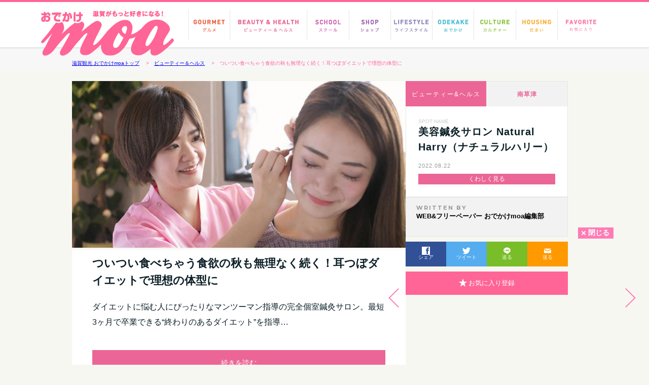

--- FILE ---
content_type: text/html; charset=UTF-8
request_url: https://www.shiga-create.jp/moa/archives/id/6360/cate/beauty/
body_size: 45321
content:
<!DOCTYPE html>
<html lang="ja">
<head>
	<meta charset="utf-8">
		<link rel="canonical" href="https://www.shiga-create.jp/moa/archives/detail/id/6360/cate/beauty/">
	<meta name="viewport" content="width=device-width">
	<meta name="keywords" content="滋賀,おでかけ,moa,フリーペーパー,エステ,ヘアサロン,脱毛,ネイル,ダイエット,整体,ビューティー＆ヘルス"> 
	<meta name="description" content="おでかけmoa は滋賀のエステ・ヘアサロン・脱毛・ネイル・ダイエット・整体などの情報が満載！｜滋賀がもっと好きになる！おでかけmoa（WEBマガジン＆フリーペーパー）">
	<meta name="twitter:card" content="summary_large_image">
	<meta name="twitter:site" content="@odekake_moa" />
	<meta property="og:url" content="https://www.shiga-create.jp/moa/archives/id/6360/cate/beauty/" />
	<meta property="og:title" content="【美容鍼灸サロン Natural Harry（ナチュラルハリー）】ついつい食べちゃう食欲の秋も無理なく続く！耳つぼダイエットで理想の体型に｜滋賀県のビューティー＆ヘルス｜滋賀がもっと好きになる！おでかけmoa 情報WEBサイト＆フリーペーパー" />
	<meta property="og:description" content="ダイエットに悩む人にぴったりなマンツーマン指導の完全個室鍼灸サロン。最短3ヶ月で卒業できる“終わりのあるダイエット”を指導してくれる。卒業後も、痩せ習慣が続くよう徹底したサポートが受けられるからリバウンドを繰り返している人も安心！" />
	<meta property="og:image" content="http://shiga-create.jp/moa/img_save/main/62fb0c69203b4.jpg" />
	<title>【美容鍼灸サロン Natural Harry（ナチュラルハリー）】ついつい食べちゃう食欲の秋も無理なく続く！耳つぼダイエットで理想の体型に｜滋賀県のビューティー＆ヘルス｜滋賀がもっと好きになる！おでかけmoa 情報WEBサイト＆フリーペーパー</title>
	<link rel="shortcut icon" href="/moa/favicon.ico?1767553246" />
	<link rel="stylesheet" href="/moa/css/base.css" type="text/css">
	<link rel="stylesheet" href="/moa/css/anime.css" type="text/css">
	<link rel="stylesheet" href="/moa/css/sp_style.css?20260104190046" type="text/css" media="screen and (max-width:736px)">
	<link rel="stylesheet" href="/moa/css/style.css?20260104190046" type="text/css" media="screen and (min-width:737px)">
	<link rel="stylesheet" href="/moa/archives/sp_style.css" type="text/css" media="screen and (max-width:736px)">
	<link rel="stylesheet" href="/moa/css/style.css?20260104190046" type="text/css" media="print">
	<link href='https://fonts.googleapis.com/css?family=Montserrat:700' rel='stylesheet' type='text/css'>
	<script src="https://ajax.googleapis.com/ajax/libs/jquery/1.8.3/jquery.min.js"></script>
	<script src="/moa/js/jquery.bxslider.min.js"></script>
	<script src="/moa/js/main.js"></script>
	<script src="/moa/js/jquery.easing.min.js"></script>
	<script src="/moa/js/jquery.transit.min.js"></script>
	<script src="/moa/js/avgrund.js"></script>
	<script src="/moa/js/config.js"></script>
	<script src="/moa/js/portamento.js"></script>
	<script>$(function(){$('.pc #entry-side').portamento({wrapper: $('.pc #single-entry')});});</script>
<script type="application/ld+json">
{
  "@context" : "http://schema.org",
  "@type" : "Article",
  "name" : "ついつい食べちゃう食欲の秋も無理なく続く！耳つぼダイエットで理想の体型に",
  "headline" : "ついつい食べちゃう食欲の秋も無理なく続く！耳つぼダイエットで理想の体型に",
  "author" : {
    "@type" : "Person",
    "name" : "美容鍼灸サロン Natural Harry（ナチュラルハリー）"
  },
  "datePublished": "2022-08-16 12:18:01",
  "image" : "https://shiga-create.jp/moa/img_save/main/62fb0c69203b4.jpg",
  "articleBody" : "ダイエットに悩む人にぴったりなマンツーマン指導の完全個室鍼灸サロン。最短3ヶ月で卒業できる“終わりのあるダイエット”を指導してくれる。卒業後も、痩せ習慣が続くよう徹底したサポートが受けられるからリバウンドを繰り返している人も安心！",
  "url" : "https://www.shiga-create.jp/moa/archives/id/6360/cate/beauty/",
  "publisher" : {
    "@type" : "Organization",
    "name" : "WEB&フリーペーパー おでかけmoa編集部",
	"logo" : {
    	"@type" : "ImageObject",
    	"url" : "https://www.shiga-create.jp/moa/img/logo_moa.png"
    }
  }
}
</script>
<!--
<script data-ad-client="ca-pub-9697407421201771" async src="https://pagead2.googlesyndication.com/pagead/js/adsbygoogle.js"></script>
-->
<script async src="https://pagead2.googlesyndication.com/pagead/js/adsbygoogle.js"></script>
<!-- movie.js -->
<script src="/moa/js/movie.js?1767553246"></script>
<link rel="preconnect" href="https://fonts.googleapis.com">
<link rel="preconnect" href="https://fonts.gstatic.com" crossorigin="">
<link href="https://fonts.googleapis.com/css2?family=Noto+Sans+JP:wght@100;200;400;500;700&display=swap" rel="stylesheet">

<!-- Google tag (gtag.js) -->
<script async src="https://www.googletagmanager.com/gtag/js?id=G-BGJXMHYWV0"></script>
<script>
  window.dataLayer = window.dataLayer || [];
  function gtag(){dataLayer.push(arguments);}
  gtag('js', new Date());

  gtag('config', 'G-BGJXMHYWV0');
</script>
</head>
<body id="home">
	<header class="page_hed">
		
			
				<div id="header" class="testhead">
					<p id="moa-logo">
						<a href="https://www.shiga-create.jp/moa/"><svg width="264" height="91">
							<image xlink:href="https://www.shiga-create.jp/moa/img/logo_moa.png" src="https://www.shiga-create.jp/moa/img/logo_moa.png" width="264" height="91" />
						</svg>
						</a>
					</p>
					<nav id="mdd_nav_wrap">
						<ul id="mdd_nav" class="mdd_lv1 clearfix">
							<li id="n1" class="np"><a class="nv" href="/moa/article/cate/gourmet/">GOURMET グルメ</a>
								<ul class="mdd_lv2">
									<li><a href="/moa/article/cate/gourmet/" class="fc-gourmet">グルメ記事</a></li>
									<li><a href="/moa/spot/list/cate/gourmet/" class="fc-gourmet">グルメのスポット情報</a></li>
									<li><a href="/moa/article/coupon/on/cate/gourmet/" class="fc-gourmet">クーポン</a></li>
									<li><a href="/moa/event/list/cate/gourmet/" class="fc-gourmet">イベント</a></li>
									<li><a href="/moa/chirashi/list/cate/gourmet/" class="fc-gourmet">チラシ</a></li>
								</ul>
							</li>
							<li id="n2" class="np"><a class="nv" href="/moa/article/cate/beauty/">BEAUTY ビューティー</a>
								<ul class="mdd_lv2">
									<li><a href="/moa/article/cate/beauty/" class="fc-beauty">ビューティー&ヘルス記事</a></li>
									<li><a href="/moa/spot/list/cate/beauty/" class="fc-beauty">ビューティー&ヘルスのスポット情報</a></li>
									<li><a href="/moa/article/coupon/on/cate/beauty/" class="fc-beauty">クーポン</a></li>
									<li><a href="/moa/event/list/cate/beauty/" class="fc-beauty">イベント</a></li>
									<li><a href="/moa/chirashi/list/cate/beauty/" class="fc-beauty">チラシ</a></li>
								</ul>
							</li>
							<li id="n3" class="np"><a class="nv" href="/moa/article/cate/school/">SCHOOL スクール</a>
								<ul class="mdd_lv2">
									<li><a href="/moa/article/cate/school/" class="fc-school">スクール記事</a></li>
									<li><a href="/moa/spot/list/cate/school/" class="fc-school">スクールのスポット情報</a></li>
									<li><a href="/moa/article/coupon/on/cate/school/" class="fc-school">クーポン</a></li>
									<li><a href="/moa/event/list/cate/school/" class="fc-school">イベント</a></li>
										<li><a href="/moa/chirashi/list/cate/school/" class="fc-school">チラシ</a></li>
								</ul>
							</li>
							<li id="n4" class="np"><a class="nv" href="/moa/article/cate/shop/">SHOP ショップ</a>
								<ul class="mdd_lv2">
									<li><a href="/moa/article/cate/shop/" class="fc-shop">ショップ記事</a></li>
									<li><a href="/moa/spot/list/cate/shop/" class="fc-shop">ショップのスポット情報</a></li>
									<li><a href="/moa/article/coupon/on/cate/shop/" class="fc-shop">クーポン</a></li>
									<li><a href="/moa/event/list/cate/shop/" class="fc-shop">イベント</a></li>
									<li><a href="/moa/chirashi/list/cate/shop/" class="fc-shop">チラシ</a></li>
								</ul>
							</li>
							<li id="n5" class="np"><a class="nv" href="/moa/article/cate/lifestyle/">LIFESTYLE ライフスタイル</a>
								<ul class="mdd_lv2">
									<li><a href="/moa/article/cate/lifestyle/" class="fc-lifestyle">ライフスタイル記事</a></li>
									<li><a href="/moa/spot/list/cate/lifestyle/" class="fc-lifestyle">ライフスタイルのスポット情報</a></li>
									<li><a href="/moa/article/coupon/on/cate/lifestyle/" class="fc-lifestyle">クーポン</a></li>
									<li><a href="/moa/event/list/cate/lifestyle/" class="fc-lifestyle">イベント</a></li>
										<li><a href="/moa/chirashi/list/cate/lifestyle/" class="fc-lifestyle">チラシ</a></li>
								</ul>
							</li>
							<li id="n6" class="np"><a class="nv" href="/moa/article/cate/odekake/">ODEKAKE おでかけ</a>
								<ul class="mdd_lv2">
									<li><a href="/moa/article/cate/odekake/" class="fc-odekake">おでかけ記事</a></li>
									<li><a href="/moa/spot/list/cate/odekake/" class="fc-odekake">おでかけスポット情報</a></li>
									<li><a href="/moa/article/coupon/on/cate/odekake/" class="fc-odekake">クーポン</a></li>
									<li><a href="/moa/event/list/cate/odekake/" class="fc-odekake">イベント</a></li>
									<li><a href="/moa/chirashi/list/cate/odekake/" class="fc-odekake">チラシ</a></li>
								</ul>
							</li>
							<li id="n7" class="np"><a class="nv" href="/moa/article/cate/culture/">CULTURE カルチャー</a>
								<ul class="mdd_lv2">
									<li><a href="/moa/article/cate/culture/" class="fc-culture">カルチャー記事</a></li>
									<li><a href="/moa/spot/list/cate/culture/" class="fc-culture">カルチャースポット情報</a></li>
									<li><a href="/moa/event/list/cate/culture/" class="fc-culture">カルチャーなイベント</a></li>
									<li><a href="/moa/chirashi/list/cate/culture/" class="fc-culture">チラシ</a></li>
								</ul>
							</li>
							<li id="n8" class="np"><a class="nv" href="/moa/housing/">HOUSING 住まい 注文住宅 リノベーション</a>
								<ul class="mdd_lv2">
									<li><a href="/moa/article/cate/housing/" class="fc-housing">住まいの記事</a></li>
									<li><a href="/moa/spot/list/cate/housing/" class="fc-housing">住まいのスポット情報</a></li>
									<li><a href="/moa/event/list/cate/housing/" class="fc-housing">イベント</a></li>
									<li><a href="/moa/chirashi/list/cate/housing/" class="fc-housing">チラシ</a></li>
								</ul>
							</li>
							<li class="favorite">
								<a class="" href="/moa/favorite/"><img src="https://www.shiga-create.jp/moa/img/navi_favorite.svg" alt=""></a>
							</li>
						</ul>
					</nav>
				</div>
				<div id="sp-head">
					<div id="sp-head-in" class="clearfix">
						<div id="sp-moa-favorite"><a href="/moa/favorite/"><i class="icon"><svg xmlns="http://www.w3.org/2000/svg" viewBox="0 0 88 88"><g id="レイヤー_2" data-name="レイヤー 2"><g id="レイヤー_1-2" data-name="レイヤー 1"><polygon points="44 0 55.94 33.61 88 33.61 61.84 53.35 71.19 88 44 67.23 16.81 88 26.16 53.35 0 33.61 32.06 33.61 44 0"/></g></g></svg></i><span>お気に入り</span></a></div>
						<h1 id="sp-moa-logo"><a href="https://www.shiga-create.jp/moa/"><img src="/moa/img/logo_moa.png" alt="おでかけmoa WEB&フリーペーパー"></a></h1>
					</div>
					
				<ul id="cate_slide">
					<li><a href="/moa/"><h2 class="cate__ttl top">TOP</h2></a></li>
					<li><a href="/moa/housing/"><h2 class="cate__ttl housing">注文住宅・住まい</h2></a></li>
					<li><a href="/moa/article/cate/gourmet/"><h2 class="cate__ttl gourmet">グルメ</h2></a></li>
					<li><a href="/moa/article/cate/beauty/"><h2 class="cate__ttl beauty">ビューティー・ヘルス</h2></a></li>
					<li><a href="/moa/article/cate/school/"><h2 class="cate__ttl school">スクール</h2></a></li>
					<li><a href="/moa/article/cate/shop/"><h2 class="cate__ttl shop">ショップ</h2></a></li>
					<li><a href="/moa/article/cate/lifestyle/"><h2 class="cate__ttl lifestyle">ライフスタイル</h2></a></li>
					<li><a href="/moa/article/cate/odekake/"><h2 class="cate__ttl odekake">おでかけ</h2></a></li>
					<li><a href="/moa/article/cate/culture/"><h2 class="cate__ttl culture">カルチャー</h2></a></li>
			<!-- 	<li><a href="/moa/bridal/"><h2 class="cate__ttl bridal">ブライダル</h2></a></li>		-->
					<li><a href="/moa/article/cate/job/"><h2 class="cate__ttl job">求人情報</h2></a></li>
				</ul>
			
				</div>
			        <div id="breadcrumb_bg">
            <div id="breadcrumb">
                <div id="breadcrumb_box">
            <a href="/moa/">滋賀観光 おでかけmoaトップ</a>
            &emsp;&gt;&emsp;<a href="/moa/article/cate/beauty/">ビューティー＆ヘルス</a>
            &emsp;&gt;&emsp;<span>ついつい食べちゃう食欲の秋も無理なく続く！耳つぼダイエットで理想の体型に</span>
        </div>
            </div>
        </div>
	</header>
<section id="index-content2">
	<!-- 記事詳細 -->
	<div class="column">		
		
			<div id="single-entry" class="clearfix">
				<div id="entry-side">
					<div id="fixedside">
						<ul id="info" class="clearfix">
							<li class="single-genre bg-beauty">ビューティー&ヘルス</li>
							<li class="date-area fc-beauty">南草津</li>
						</ul>
						<div id="single-title">
							<p class="sub-name">SPOT NAME</p>
							<h2>美容鍼灸サロン Natural Harry（ナチュラルハリー）</h2>
							<p class="single-txt"></p>
							<p class="date">2022.08.22</p>
							<p class="spot_link bg-beauty"><a href="/moa/spot/detail/beauty/1701/">くわしく見る</a></p>
						</div>
						<div class="writer_box sp_none">
						<span>WRITTEN BY</span>
						<p class="writer_name">WEB&フリーペーパー おでかけmoa編集部<span class="writer_work"></span></p>
						<p class="writer_profile">
							
							
						</p>
					</div>
						<ul id="sns" class="sp_sns_no">
							<li class="sns_fb">
								<a href="https://www.facebook.com/sharer/sharer.php?u=https://www.shiga-create.jp/moa/archives/id/6360/cate/beauty/" target="_blank"><img src="/moa/img/sns_facebook.svg"><br>シェア</a>
							</li>
							<li class="sns_twitter">
								<a href="https://twitter.com/share" data-text="ついつい食べちゃう食欲の秋も無理なく続く！耳つぼダイエットで理想の体型に https://www.shiga-create.jp/moa/archives/id/6360/cate/beauty/" data-dnt="true" target="_blank"><img src="/moa/img/sns_twitter.svg"><br>ツイート</a>
							</li>
							<li class="sns_line">
								<a href="http://line.me/R/msg/text/?%E3%81%A4%E3%81%84%E3%81%A4%E3%81%84%E9%A3%9F%E3%81%B9%E3%81%A1%E3%82%83%E3%81%86%E9%A3%9F%E6%AC%B2%E3%81%AE%E7%A7%8B%E3%82%82%E7%84%A1%E7%90%86%E3%81%AA%E3%81%8F%E7%B6%9A%E3%81%8F%EF%BC%81%E8%80%B3%E3%81%A4%E3%81%BC%E3%83%80%E3%82%A4%E3%82%A8%E3%83%83%E3%83%88%E3%81%A7%E7%90%86%E6%83%B3%E3%81%AE%E4%BD%93%E5%9E%8B%E3%81%AB%20https%3A%2F%2Fwww.shiga-create.jp%2Fmoa%2Farchives%2Fid%2F6360%2Fcate%2Fbeauty%2F" target="_blank"><img src="/moa/img/sns_line.svg"><br>送る</a>
							</li>
							<li class="sns_mail">
								<a href="mailto:?subject=おでかけmoa｜美容鍼灸サロン Natural Harry（ナチュラルハリー）&amp;body=https://www.shiga-create.jp/moa/archives/id/6360/cate/beauty/" target="_blank"><img src="/moa/img/sns_mail.svg"><br>送る</a>
							</li>
							<div id="clear_both"></div>
						</ul>
						<div class="btn__box">
							
				<a href="/moa/favorite/?action=setFavoriteAction&type=archives&archives=6360&category=beauty&spot=1701" class="btn__favorite">
					<i class="icon"><svg xmlns="http://www.w3.org/2000/svg" viewBox="0 0 88 88"><g id="レイヤー_2" data-name="レイヤー 2"><g id="レイヤー_1-2" data-name="レイヤー 1"><polygon points="44 0 55.94 33.61 88 33.61 61.84 53.35 71.19 88 44 67.23 16.81 88 26.16 53.35 0 33.61 32.06 33.61 44 0"/></g></g></svg></i>お気に入り登録
				</a>
			
						</div>
						<!-- ads set -->
						
	<div class="ad_column sidebar_box">
		<script async
		src="https://pagead2.googlesyndication.com/pagead/
		js/adsbygoogle.js"></script>
		<!-- ex1 -->
		<ins class="adsbygoogle"
		style="display:block"
		data-ad-client="ca-pub-9697407421201771"
		data-ad-slot="8918983998"
		data-ad-format="auto"
		data-full-width-responsive="true"></ins>
		<script>
		(adsbygoogle = window.adsbygoogle || []).push({});
		</script>
	</div>

					</div>
					<!-- fixedside -->
				</div>
				<!-- entry-side -->
				<div id="entry-main">
					<!-- メイン画像 -->
					<div id="photo_container" class="clearfix"><div id="main_photo"><img src="/moa/img_save/main/62fb0c69203b4.jpg" alt="photo1"></div></div>
					<h1 class="article_title">ついつい食べちゃう食欲の秋も無理なく続く！耳つぼダイエットで理想の体型に</h1>
					<p class="article_body">ダイエットに悩む人にぴったりなマンツーマン指導の完全個室鍼灸サロン。最短3ヶ月で卒業できる“終わりのあるダイエット”を指導…</p>
					<p class="article_body"><a href="/moa/archives/detail/id/6360/cate/beauty/" class="more_btn bg-beauty"><span>続きを読む</span></a></p>
				</div>
				<!-- entry-main -->
			</div>	</div>
	<!-- 関連記事一覧 -->
	<div class="pad_wrap">
		
<div class="ad_column">
<ins class="adsbygoogle"
     style="display:block"
     data-ad-client="ca-pub-9697407421201771"
     data-ad-slot="8918983998"
     data-ad-format="rectangle"
     data-full-width-responsive="false"></ins>
<script>
     (adsbygoogle = window.adsbygoogle || []).push({});
</script>
</div><div class="column">
							<div class="col-head clearfix">
								<div class="col-title clearfix">
									<h2 class="fc-beauty">関連記事</h2>
								</div>
							</div>
							<ul class="entry-area clearfix">
								
					<li class="entry-block" data-num="0">
						<div class="entry-thumb">
							<a href="/moa/archives/id/5181/cate/beauty/">
								<img src="/moa/img/icon_coupon.png" alt="クーポンあり" class="coupon_icon">
								<img src="/moa/img_save/main/68d3788f49cdf.jpg" width="319" height="168">
							</a>
						</div>
						<div class="entry-title">
							<p class="cat-name BEAUTY">BEAUTY&HEALTH</p>
							<h3><a href="/moa/archives/id/5181/cate/beauty/">2026年はより美しく！「ヒトサイタイ幹細胞美容液」で、揺るぎない輝く素肌へ 守山「Smile Beauty Cha-ChaCha（スマイルビューティー チャチャ）」</a></h3>
							<h4>Smile Beauty Cha-Cha（スマイルビューティーチャチャ）</h4>
							<p>2025.12.22</p>
							
						</div>
					</li>
				
					<li class="entry-block" data-num="1">
						<div class="entry-thumb">
							<a href="/moa/archives/id/6495/cate/beauty/">
								<img src="/moa/img/icon_coupon.png" alt="クーポンあり" class="coupon_icon">
								<img src="/moa/img_save/main/685cf744835db.jpg" width="319" height="168">
							</a>
						</div>
						<div class="entry-title">
							<p class="cat-name BEAUTY">BEAUTY&HEALTH</p>
							<h3><a href="/moa/archives/id/6495/cate/beauty/">デリケートゾーンの黒ずみ・乾燥などの、気になるフェムケア悩みは、瀬田「ヒーリングサロン Makana（マカナ）」へ</a></h3>
							<h4>ヒーリングサロン Makana（マカナ）</h4>
							<p>2025.12.22</p>
							
						</div>
					</li>
				
					<li class="entry-block" data-num="2">
						<div class="entry-thumb">
							<a href="/moa/archives/id/7501/cate/beauty/">
								<img src="/moa/img/icon_coupon.png" alt="クーポンあり" class="coupon_icon">
								<img src="/moa/img_save/main/691a81491f272.jpg" width="319" height="168">
							</a>
						</div>
						<div class="entry-title">
							<p class="cat-name BEAUTY">BEAUTY&HEALTH</p>
							<h3><a href="/moa/archives/id/7501/cate/beauty/">あなたに似合うヘアスタイルを提案！大人のキレイ可愛いが叶うヘアサロン！栗東「HAIR NIKO（ヘアーニコ）」</a></h3>
							<h4>HAIR NIKO(ヘアーニコ)</h4>
							<p>2025.11.21</p>
							
						</div>
					</li>
				
					<li class="entry-block" data-num="3">
						<div class="entry-thumb">
							<a href="/moa/archives/id/7575/cate/beauty/">
								
								<img src="/moa/img_save/main/68e8cd1564b0b.jpg" width="319" height="168">
							</a>
						</div>
						<div class="entry-title">
							<p class="cat-name BEAUTY">BEAUTY&HEALTH</p>
							<h3><a href="/moa/archives/id/7575/cate/beauty/">骨格調整×エステ×腸揉みの要素を融合 させて、健康的に美しく歳を重ねよう！ 栗東「骨格ボディメイクサロン Happiness（ハピネス）」</a></h3>
							<h4>骨格ボディメイクサロン Happiness（ハピネス）</h4>
							<p>2025.10.29</p>
							
						</div>
					</li>
				
					<li class="entry-block" data-num="4">
						<div class="entry-thumb">
							<a href="/moa/archives/id/7080/cate/beauty/">
								
								<img src="/moa/img_save/main/68350c86ea579.jpg" width="319" height="168">
							</a>
						</div>
						<div class="entry-title">
							<p class="cat-name BEAUTY">BEAUTY&HEALTH</p>
							<h3><a href="/moa/archives/id/7080/cate/beauty/">秋の揺らぐ肌は、栗東の会員制サロン 「サロンドメルシーボーテ」でメンテナンス！ 栗東「salon de merci beate（サロン ド メルシー ボーテ）」</a></h3>
							<h4>salon de merci beaute（サロン ド メルシー ボーテ）</h4>
							<p>2025.10.27</p>
							
						</div>
					</li>
				
					<li class="entry-block" data-num="5">
						<div class="entry-thumb">
							<a href="/moa/archives/id/6849/cate/beauty/">
								
								<img src="/moa/img_save/main/68a29f07e0165.jpg" width="319" height="168">
							</a>
						</div>
						<div class="entry-title">
							<p class="cat-name BEAUTY">BEAUTY&HEALTH</p>
							<h3><a href="/moa/archives/id/6849/cate/beauty/">先着20名限定！夏の紫外線ダメージケアにぴったりな、「シルキーベース」を体験して美白肌へ！草津「エステティック ジュビラン 滋賀店」</a></h3>
							<h4>エステティック ジュビラン 滋賀店</h4>
							<p>2025.08.29</p>
							
						</div>
					</li>
				
					<li class="entry-block" data-num="6">
						<div class="entry-thumb">
							<a href="/moa/archives/id/7361/cate/beauty/">
								
								<img src="/moa/img_save/main/670f1abb05de5.jpg" width="319" height="168">
							</a>
						</div>
						<div class="entry-title">
							<p class="cat-name BEAUTY">BEAUTY&HEALTH</p>
							<h3><a href="/moa/archives/id/7361/cate/beauty/">野洲の「エイリス」の耳つぼジュエリー＆耳つぼダイエットでオシャレをしながら美しく</a></h3>
							<h4>野洲のダイエット専門サロン Salon EiLis（サロン エイリス）</h4>
							<p>2025.07.22</p>
							
						</div>
					</li>
				
					<li class="entry-block" data-num="7">
						<div class="entry-thumb">
							<a href="/moa/archives/id/7474/cate/beauty/">
								
								<img src="/moa/img_save/main/6864a09a9b531.jpg" width="319" height="168">
							</a>
						</div>
						<div class="entry-title">
							<p class="cat-name BEAUTY">BEAUTY&HEALTH</p>
							<h3><a href="/moa/archives/id/7474/cate/beauty/">【イベントレポート】ビューティーマルシェvol.5 in フォレオ大津一里山</a></h3>
							<h4>フォレオ大津一里山</h4>
							<p>2025.06.29</p>
							
						</div>
					</li>
				
					<li class="entry-block" data-num="8">
						<div class="entry-thumb">
							<a href="/moa/archives/id/7437/cate/beauty/">
								
								<img src="/moa/img_save/main/67f72a7d03321.jpg" width="319" height="168">
							</a>
						</div>
						<div class="entry-title">
							<p class="cat-name BEAUTY">BEAUTY&HEALTH</p>
							<h3><a href="/moa/archives/id/7437/cate/beauty/">ビューティーマルシェ～美容がテーマの体験型イベント～ in フォレオ大津一里山 vol.5</a></h3>
							<h4>フォレオ大津一里山</h4>
							<p>2025.06.28</p>
							
						</div>
					</li>
				
					<li class="entry-block" data-num="9">
						<div class="entry-thumb">
							<a href="/moa/archives/id/7202/cate/beauty/">
								
								<img src="/moa/img_save/main/67ff55c2f417f.jpg" width="319" height="168">
							</a>
						</div>
						<div class="entry-title">
							<p class="cat-name BEAUTY">BEAUTY&HEALTH</p>
							<h3><a href="/moa/archives/id/7202/cate/beauty/">6月で開店1周年！6/8(日)開催のキッズイベントで、家ではできない親子体験を！草津「RiN HAIR」</a></h3>
							<h4>RiN HAIR（リン ヘアー）</h4>
							<p>2025.04.16</p>
							
						</div>
					</li>
				
					<li class="entry-block" data-num="10">
						<div class="entry-thumb">
							<a href="/moa/archives/id/6068/cate/beauty/">
								
								<img src="/moa/img_save/main/6259359a06645.jpg" width="319" height="168">
							</a>
						</div>
						<div class="entry-title">
							<p class="cat-name BEAUTY">BEAUTY&HEALTH</p>
							<h3><a href="/moa/archives/id/6068/cate/beauty/">出産時に開いた骨盤をしっかりケアして、体の辛さや悩みを解決！栗東「すこやか整体 ハニースタイル栗東店」</a></h3>
							<h4>健すこやか接骨院・針灸院</h4>
							<p>2024.12.18</p>
							
						</div>
					</li>
				
					<li class="entry-block" data-num="11">
						<div class="entry-thumb">
							<a href="/moa/archives/id/6746/cate/beauty/">
								
								<img src="/moa/img_save/main/66a1b46a413b6.jpg" width="319" height="168">
							</a>
						</div>
						<div class="entry-title">
							<p class="cat-name BEAUTY">BEAUTY&HEALTH</p>
							<h3><a href="/moa/archives/id/6746/cate/beauty/">アフターケアも教えてくれる、身体の悩みに寄り添った女性のためのカイロプラクティック 草津「カイロプラクティック スマイル」</a></h3>
							<h4>カイロプラクティック スマイル</h4>
							<p>2024.11.26</p>
							
						</div>
					</li>
				
					<li class="entry-block" data-num="12">
						<div class="entry-thumb">
							<a href="/moa/archives/id/6031/cate/beauty/">
								
								<img src="/moa/img_save/main/661cb52a45674.jpg" width="319" height="168">
							</a>
						</div>
						<div class="entry-title">
							<p class="cat-name BEAUTY">BEAUTY&HEALTH</p>
							<h3><a href="/moa/archives/id/6031/cate/beauty/">先着15名限定！肌が生まれ変わる「美肌づくりコース」のモデルを募集！ 草津「エステティック ジュビラン」</a></h3>
							<h4>エステティック ジュビラン 滋賀店</h4>
							<p>2024.08.30</p>
							
						</div>
					</li>
				
					<li class="entry-block" data-num="13">
						<div class="entry-thumb">
							<a href="/moa/archives/id/7223/cate/beauty/">
								
								<img src="/moa/img_save/main/6667d3d6ce0d8.jpg" width="319" height="168">
							</a>
						</div>
						<div class="entry-title">
							<p class="cat-name BEAUTY">BEAUTY&HEALTH</p>
							<h3><a href="/moa/archives/id/7223/cate/beauty/">長年悩んでいたシミ改善！透明肌になれるフェイシャルエステ・肩コリ改善全身ケア 草津「代謝改善・温活サロン KAHLUA（カルア）」</a></h3>
							<h4>代謝改善・温活サロン KAHLUA（カルア）</h4>
							<p>2024.06.28</p>
							
						</div>
					</li>
				
					<li class="entry-block" data-num="14">
						<div class="entry-thumb">
							<a href="/moa/archives/id/7186/cate/beauty/">
								
								<img src="/moa/img_save/main/664d65fba2e8e.jpg" width="319" height="168">
							</a>
						</div>
						<div class="entry-title">
							<p class="cat-name BEAUTY">BEAUTY&HEALTH</p>
							<h3><a href="/moa/archives/id/7186/cate/beauty/">ビューティーマルシェ～美容がテーマの体験型イベント～ in フォレオ大津一里山 vol.4</a></h3>
							<h4>フォレオ大津一里山</h4>
							<p>2024.06.03</p>
							
						</div>
					</li>
				
					<li class="entry-block" data-num="15">
						<div class="entry-thumb">
							<a href="/moa/archives/id/7127/cate/beauty/">
								
								<img src="/moa/img_save/main/65a73d167d76e.jpg" width="319" height="168">
							</a>
						</div>
						<div class="entry-title">
							<p class="cat-name BEAUTY">BEAUTY&HEALTH</p>
							<h3><a href="/moa/archives/id/7127/cate/beauty/">衰えが気になる30代以上の女性に！細胞から老いに逆らうエイジングケア専門店 大津・膳所「Axia Beauty Salon」</a></h3>
							<h4>Axia Beauty Salon</h4>
							<p>2024.01.19</p>
							
						</div>
					</li>
				
					<li class="entry-block" data-num="16">
						<div class="entry-thumb">
							<a href="/moa/archives/id/7016/cate/beauty/">
								
								<img src="/moa/img_save/main/64effbef00626.jpg" width="319" height="168">
							</a>
						</div>
						<div class="entry-title">
							<p class="cat-name BEAUTY">BEAUTY&HEALTH</p>
							<h3><a href="/moa/archives/id/7016/cate/beauty/">コンビニに行くような気軽さで脱毛しない？価格・スピード・技術に自信ありの「マッハ脱毛 大津瀬田本店」</a></h3>
							<h4>ラクしてスリム 瀬田店／マッハ脱毛 大津瀬田本店</h4>
							<p>2023.12.27</p>
							
						</div>
					</li>
				
					<li class="entry-block" data-num="17">
						<div class="entry-thumb">
							<a href="/moa/archives/id/5511/cate/beauty/">
								
								<img src="/moa/img_save/main/6139c42c5ecaf.jpg" width="319" height="168">
							</a>
						</div>
						<div class="entry-title">
							<p class="cat-name BEAUTY">BEAUTY&HEALTH</p>
							<h3><a href="/moa/archives/id/5511/cate/beauty/">マッサージピール×ダーマペンで極上のヴェルベット肌へ</a></h3>
							<h4>麗ビューティー皮フ科クリニック</h4>
							<p>2023.11.21</p>
							
						</div>
					</li>
				
					<li class="entry-block" data-num="18">
						<div class="entry-thumb">
							<a href="/moa/archives/id/6957/cate/beauty/">
								
								<img src="/moa/img_save/main/65092a8a3c706.jpg" width="319" height="168">
							</a>
						</div>
						<div class="entry-title">
							<p class="cat-name BEAUTY">BEAUTY&HEALTH</p>
							<h3><a href="/moa/archives/id/6957/cate/beauty/">毛穴の角栓・黒ずみは、リピーター多数の「suvaco」で集中ケアしてスッキリ！草津「suvaco（スバコ）」</a></h3>
							<h4>suvaco（スバコ）</h4>
							<p>2023.09.19</p>
							
						</div>
					</li>
				
					<li class="entry-block" data-num="19">
						<div class="entry-thumb">
							<a href="/moa/archives/id/6958/cate/beauty/">
								
								<img src="/moa/img_save/main/64b11712413e0.jpg" width="319" height="168">
							</a>
						</div>
						<div class="entry-title">
							<p class="cat-name BEAUTY">BEAUTY&HEALTH</p>
							<h3><a href="/moa/archives/id/6958/cate/beauty/">肩コリ・腰痛などに長年悩んでいる人に朗報！身体の深部にまでアプローチする、栗東にある「ふわーる」の「筋膜リリース」</a></h3>
							<h4>筋膜リリース&エステ ふわーる</h4>
							<p>2023.07.26</p>
							
						</div>
					</li>
				
					<li class="entry-block" data-num="20">
						<div class="entry-thumb">
							<a href="/moa/archives/id/6926/cate/beauty/">
								
								<img src="/moa/img_save/main/649bc8d0254ab.jpg" width="319" height="168">
							</a>
						</div>
						<div class="entry-title">
							<p class="cat-name BEAUTY">BEAUTY&HEALTH</p>
							<h3><a href="/moa/archives/id/6926/cate/beauty/">【イベントレポート】ビューティーマルシェ inフォレオ大津一里山 vol.3</a></h3>
							<h4>フォレオ大津一里山</h4>
							<p>2023.07.10</p>
							
						</div>
					</li>
				
					<li class="entry-block" data-num="21">
						<div class="entry-thumb">
							<a href="/moa/archives/id/6842/cate/beauty/">
								
								<img src="/moa/img_save/main/6438f599d2144.jpg" width="319" height="168">
							</a>
						</div>
						<div class="entry-title">
							<p class="cat-name BEAUTY">BEAUTY&HEALTH</p>
							<h3><a href="/moa/archives/id/6842/cate/beauty/">ニキビやシミなどの肌悩みの改善なら、美容業界でも評価の高い「リアボーテ」！草津の正規取扱店「スバコ」へ</a></h3>
							<h4>suvaco（スバコ）</h4>
							<p>2023.06.30</p>
							
						</div>
					</li>
				
					<li class="entry-block" data-num="22">
						<div class="entry-thumb">
							<a href="/moa/archives/id/6918/cate/beauty/">
								
								<img src="/moa/img_save/main/6490ff3fbc530.jpg" width="319" height="168">
							</a>
						</div>
						<div class="entry-title">
							<p class="cat-name BEAUTY">BEAUTY&HEALTH</p>
							<h3><a href="/moa/archives/id/6918/cate/beauty/">今年の夏は「ふわーる」の最新美容マシンで体を引き締め、理想のボディラインに近づこう！</a></h3>
							<h4>筋膜リリース&エステ ふわーる</h4>
							<p>2023.06.28</p>
							
						</div>
					</li>
				
					<li class="entry-block" data-num="23">
						<div class="entry-thumb">
							<a href="/moa/archives/id/6859/cate/beauty/">
								
								<img src="/moa/img_save/main/648fbf3b5e4e2.jpg" width="319" height="168">
							</a>
						</div>
						<div class="entry-title">
							<p class="cat-name BEAUTY">BEAUTY&HEALTH</p>
							<h3><a href="/moa/archives/id/6859/cate/beauty/">ビューティーマルシェ～美容がテーマの体験型イベント～ in フォレオ大津一里山 vol.3</a></h3>
							<h4>フォレオ大津一里山</h4>
							<p>2023.06.02</p>
							
						</div>
					</li>
				
					<li class="entry-block" data-num="0">
						<div class="entry-thumb">
							<a href="/moa/archives/id/6255/cate/beauty/">
								
								<img src="/moa/img_save/main/62cbd4ae75ce8.jpg" width="319" height="168">
							</a>
						</div>
						<div class="entry-title">
							<p class="cat-name BEAUTY">BEAUTY&HEALTH</p>
							<h3><a href="/moa/archives/id/6255/cate/beauty/">体型をカバーした服選びから卒業！着たい服を自由に着れる理想の自分に</a></h3>
							<h4>美容鍼灸サロン Natural Harry（ナチュラルハリー）</h4>
							<p>2022.07.27</p>
							
						</div>
					</li>
				
					<li class="entry-block" data-num="1">
						<div class="entry-thumb">
							<a href="/moa/archives/id/6185/cate/beauty/">
								
								<img src="/moa/img_save/main/62a6950f5b6a1.jpg" width="319" height="168">
							</a>
						</div>
						<div class="entry-title">
							<p class="cat-name BEAUTY">BEAUTY&HEALTH</p>
							<h3><a href="/moa/archives/id/6185/cate/beauty/">10キロ以上痩せたい人限定！体質改善で人生最後のダイエット</a></h3>
							<h4>美容鍼灸サロン Natural Harry（ナチュラルハリー）</h4>
							<p>2022.06.21</p>
							
						</div>
					</li>
				<li class="entry-block">
								<div class="entry-thumb">
									<a href="/moa/chirashi/id/1592/cate/beauty/">
										<img src="https://www.shiga-create.jp/moa/img_save/main/6369c1e07c770.jpg" width="319" height="168">
										<div class="schedule"></div>
									</a>
								</div>
								<div class="entry-title">
									<p class="cat-name BEAUTY">BEAUTY</p>
									<h3><a href="/moa/chirashi/id/1592/cate/beauty/">ぽっこりお腹、気になる方へ【美容鍼灸サロン ナチュラルハリー】</a></h3>
									<h4>美容鍼灸サロン Natural Harry（ナチュラルハリー）</h4>
								</div>
								<ul class="date-count clearfix">
									<li class="area">2022.11.22 Tue</li>
									<li class="snscount"><span></span></li>
								</ul>
						</li><li class="entry-block">
								<div class="entry-thumb">
									<a href="/moa/chirashi/id/1601/cate/beauty/">
										<img src="https://www.shiga-create.jp/moa/img_save/main/634510e8d055b.jpg" width="319" height="168">
										<div class="schedule"></div>
									</a>
								</div>
								<div class="entry-title">
									<p class="cat-name BEAUTY">BEAUTY</p>
									<h3><a href="/moa/chirashi/id/1601/cate/beauty/">そろそろ本気で痩せたいあなたへ【美容鍼灸サロン ナチュラルハリー】</a></h3>
									<h4>美容鍼灸サロン Natural Harry（ナチュラルハリー）</h4>
								</div>
								<ul class="date-count clearfix">
									<li class="area">2022.10.25 Tue</li>
									<li class="snscount"><span></span></li>
								</ul>
						</li><li class="entry-block">
								<div class="entry-thumb">
									<a href="/moa/chirashi/id/1502/cate/beauty/">
										<img src="https://www.shiga-create.jp/moa/img_save/main/627caf2889a6b.jpg" width="319" height="168">
										<div class="schedule"></div>
									</a>
								</div>
								<div class="entry-title">
									<p class="cat-name BEAUTY">BEAUTY</p>
									<h3><a href="/moa/chirashi/id/1502/cate/beauty/">10kg以上痩せたい方限定！プロが教える体質改善で人生最後のダイエット【美容鍼灸サロン ナチュラルハリー】</a></h3>
									<h4>美容鍼灸サロン Natural Harry（ナチュラルハリー）</h4>
								</div>
								<ul class="date-count clearfix">
									<li class="area">2022.05.25 Wed</li>
									<li class="snscount"><span></span></li>
								</ul>
						</li>
							</ul>
						</div>	</div>
    
    <ins class="adsbygoogle"
     style="display:block; text-align:center;"
     data-ad-layout="in-article"
     data-ad-format="fluid"
     data-ad-client="ca-pub-9697407421201771"
     data-ad-slot="2245764431"></ins>
<script>
     (adsbygoogle = window.adsbygoogle || []).push({});
</script>
	
	<!-- column -->
	
			<div class="column">
				<div id="sponsor">
					<!-- スポンサーバナー挿入
					<ul class="entry-area clearfix">
						<li class="sponsor_01 mt20">
							<ul>
								<li class="m_none"><a href="http://bbc-tv.co.jp/" target="blank"><img src="/moa/img/bnr_sp01.jpg" alt="アミンチュてれびBBC"/></a></li>
								<li><a href="http://www.reposhouse.com/" target="blank"><img src="/moa/img/bnr_sp02.jpg" alt="株式会社ルポハウス一級建築士事務所"/></a></li>
								<li><a href="http://pieri.sc/" target="blank"><img src="/moa/img/bnr_sp03.jpg" alt="ピエリ守山"/></a></li>
								<li><a href="http://glazzo.jp/" target="blank"><img src="/moa/img/bnr_sp04.jpg" alt="グラッソ"/></a></li>
								<li><a href="http://art-house.jp/" target="blank"><img src="/moa/img/bnr_sp05.jpg" alt="アートハウス"/></a></li>
								<li><a href="http://www.yihaus.com/" target="blank"><img src="/moa/img/bnr_sp06.jpg" alt="アトリエイハウズ"/></a></li>
							</ul>
						</li>
					</ul>
					-->
					<div id="feature-present" class="clearfix">
						<!--<ul class="bn-area clearfix">
							<li class="bn-block"><img src="https://www.shiga-create.jp/moa/img/img_form_leed.png" alt="各種応募はこちら"/></li>
							<li class="bn-block"><a href="https://pro.form-mailer.jp/fms/852f5ef997089"><img src="https://www.shiga-create.jp/moa/img/img_present.png" alt="今月の読者プレゼント"/></a></li>
							<li class="bn-block"><a href="https://pro.form-mailer.jp/fms/57c747fe97090"><img src="https://www.shiga-create.jp/moa/img/img_request.png" alt="住宅資料請求"/></a></li>
							<li class="bn-block"><a href="https://pro.form-mailer.jp/fms/a98ec8ba75717"><img src="https://www.shiga-create.jp/moa/img/img_model_wanted.png" alt="読者モデル募集"/></a></li>
							<li class="bn-block"><a href="https://pro.form-mailer.jp/fms/9c47395476243"><img src="https://www.shiga-create.jp/moa/img/img_kids_photo.png" alt="キッズ写真募集"/></a></li>
							<li class="bn-block"><a href="https://pro.form-mailer.jp/fms/06e142f775716"><img src="https://www.shiga-create.jp/moa/img/img_pets_photo.png" alt="ペット写真募集"/></a></li>
						</ul>-->
					</div>
				</div>
			</div>
				<!-- column -->
</section>
<!-- content -->

				
					<div id="movie_container" class="" style="display: none;">
						<div class="close_btn">閉じる</div>
						<div class="movie_wrap ">
							<div class="movie_slider">
								
								<div class="movie_box youtube_contents swiper-slide  ">
									<iframe width="560" height="315" src="https://www.youtube.com/embed/71Sy9ge0xLI?enablejsapi=1&mute=1" title="YouTube video player" frameborder="0" allow="accelerometer; autoplay; clipboard-write; encrypted-media; gyroscope; picture-in-picture; web-share" referrerpolicy="strict-origin-when-cross-origin" allowfullscreen></iframe>
									
								</div>
							
								<div class="movie_box youtube_contents swiper-slide  ">
									<iframe width="560" height="315" src="https://www.youtube.com/embed/oecepzemZic?enablejsapi=1&mute=1" title="YouTube video player" frameborder="0" allow="accelerometer; autoplay; clipboard-write; encrypted-media; gyroscope; picture-in-picture; web-share" referrerpolicy="strict-origin-when-cross-origin" allowfullscreen></iframe>
									
								</div>
							
								<div class="movie_box youtube_contents swiper-slide  ">
									<iframe width="560" height="315" src="https://www.youtube.com/embed/qn-5Qpy6E24?enablejsapi=1&mute=1" title="YouTube video player" frameborder="0" allow="accelerometer; autoplay; clipboard-write; encrypted-media; gyroscope; picture-in-picture; web-share" referrerpolicy="strict-origin-when-cross-origin" allowfullscreen></iframe>
									
								</div>
							
							</div>
						</div>
						<div class="prev"></div>
						<div class="next"></div>
					</div>
				
				<footer>
					<div id="footer">
						<ul class="menu_navi">
							<li><a href="/moa/article/cate/gourmet/">GOURMET<b>グルメ</b></a></li>
							<li><a href="/moa/article/cate/beauty/">BEAUTY&HEALTH<b>ビューティー＆ヘルス</b></a></li>
							<li><a href="/moa/article/cate/school/">SCHOOL<b>スクール</b></a></li>
							<li><a href="/moa/article/cate/shop/">SHOP<b>ショップ</b></a></li>
							<li><a href="/moa/article/cate/lifestyle/">LIFESTYLE<b>ライフスタイル</b></a></li>
							<li><a href="/moa/article/cate/odekake/">ODEKAKE<b>おでかけ</b></a></li>
							<li><a href="/moa/article/cate/culture/">CULTURE<b>カルチャー</b></a></li>
							<li><a href="/moa/bridal/">BRIDAL<b>ブライダル</b></a></li>
							<li><a href="/moa/housing/">HOUSING<b>住まい・注文住宅</b></a></li>
							<li><a href="/moa/article/cate/job/">JOB<b>求人情報</b></a></li>
						</ul>
						<ul id="sa" class="clearfix">
							<li id="sa1">
								<div class="saimg"><a href="https://www.facebook.com/odekake.moa" target="_blank"><img src="/moa/img/sns_facebook.svg" height="50"></a></div>
							</li>
							<li id="sa2">
								<div class="saimg"><a href="https://twitter.com/odekake_moa" target="_blank"><img src="/moa/img/sns_twitter.svg" height="50"></a></div>
							</li>
							<li id="sa3">
								<div class="saimg"><a href="http://accountpage.line.me/odekake_moa" target="_blank"><img src="/moa/img/sns_line.svg" height="50"></a></div>
							</li>
							<li id="sa4">
								<div class="saimg"><a href="https://www.instagram.com/odekake_moa/?hl=ja" target="_blank"><img src="/moa/img/sns_instagram.svg" height="50"></a></div>
							</li>
						</ul>
						<ul class="site_map">
							<li><a href="/moa/">トップページ</a></li>
							<li class="ml20 mr20">｜</li>
							<li><a href="https://shiga-create.jp/about/" target="blank">運営会社</a></li>
							<li class="ml20 mr20">｜</li>
							<li><a href="/moa/management_policy/">サイトの運営方針</a></li>
							<li class="ml20 mr20">｜</li>
							<li><a href="/moa/policy/">サイトポリシー</a></li>
							<li class="ml20 mr20">｜</li>
							<li><a href="https://www.shiga-create.jp/moa/advertising.html">広告掲載について</a></li>
							<li class="ml20 mr20">｜</li>
							<li><a href="https://www.shiga-create.jp/contact/">お問い合わせ</a></li>
						</ul>
						<!-- コピーライト -->
						<div class="viewdate_box" style="color:#FFF;">
							※当サイトの内容、テキスト、画像等の無断転載・無断使用を固く禁じます。
						</div>
						<ul id="copyright" class="clearfix">
							<li id="copy1">
								<p>Copyright © 2016 s.create</p>
							</li>
						</ul>
					</div>
				</footer>
				
</body>
</html>

--- FILE ---
content_type: text/html; charset=utf-8
request_url: https://www.google.com/recaptcha/api2/aframe
body_size: 268
content:
<!DOCTYPE HTML><html><head><meta http-equiv="content-type" content="text/html; charset=UTF-8"></head><body><script nonce="xU7ZbELN0elOGZ5xOyFN-g">/** Anti-fraud and anti-abuse applications only. See google.com/recaptcha */ try{var clients={'sodar':'https://pagead2.googlesyndication.com/pagead/sodar?'};window.addEventListener("message",function(a){try{if(a.source===window.parent){var b=JSON.parse(a.data);var c=clients[b['id']];if(c){var d=document.createElement('img');d.src=c+b['params']+'&rc='+(localStorage.getItem("rc::a")?sessionStorage.getItem("rc::b"):"");window.document.body.appendChild(d);sessionStorage.setItem("rc::e",parseInt(sessionStorage.getItem("rc::e")||0)+1);localStorage.setItem("rc::h",'1767553253617');}}}catch(b){}});window.parent.postMessage("_grecaptcha_ready", "*");}catch(b){}</script></body></html>

--- FILE ---
content_type: text/css
request_url: https://www.shiga-create.jp/moa/css/base.css
body_size: 2487
content:
@charset "utf-8";

::selection {background: #DDDDDD;color: #443E61; /* Safari */}
::-moz-selection {background: #DDDDDD;color: #443E61; /* Firefox */}
@import url(http://fonts.googleapis.com/css?family=Lato:300,400,700);
@import url(https://fonts.googleapis.com/css?family=Montserrat:400,700);

/*@font-face {
  font-family: 'aleoreg';
  src: url('http://afro-fukuoka.net/assets/font/aleo-regular-webfont.ttf') format('truetype');
}
@font-face {
  font-family: 'aleobold';
  src: url('http://afro-fukuoka.net/assets/font/aleo-bold-webfont.ttf') format('truetype');
}
@font-face {
  font-family: 'aleoitalic';
  src: url('http://afro-fukuoka.net/assets/font/aleo-italic-webfont.ttf') format('truetype');
}
@font-face {
	font-family: 'Montserrat';
	src: url('http://afro-fukuoka.net/assets/font/Montserrat-Regular.otf') format('opentype');
}
*/
html, body, div, span, applet, object, iframe,
h1, h2, h3, h4, h5, h6, p, blockquote, pre,
a, abbr, acronym, address, big, cite, code,
del, dfn, em, img, ins, kbd, q, s, samp,
small, strike, strong, sub, sup, tt, var,
b, u, i, center,
dl, dt, dd, ol, ul, li,
fieldset, form, label, legend,
table, caption, tbody, tfoot, thead, tr, th, td,
article, aside, canvas, details, embed,
figure, figcaption, footer, header, hgroup,
menu, nav, output, ruby, section, summary,
time, mark, audio, video {
	margin: 0;
	padding: 0;
	border: 0;
	font-style:normal;
	font-weight: normal;
	font-size: 100%;
	vertical-align: baseline;
}

article, aside, details, figcaption, figure,
footer, header, hgroup, menu, nav, section {
	display: block;
}

html{
}
body {
	punctuation-trim: adjacent;
}

blockquote, q {
	quotes: none;
}

blockquote:before, blockquote:after,
q:before, q:after {
	content: '';
	content: none;
}

input, textarea {
	margin: 0;
	padding: 0;
}

ol, ul{
    list-style:none;
}

table{
    border-collapse: collapse; 
    border-spacing:0;
}

caption, th{
    text-align: left;
}

a:focus {
	outline:none;
}

.clearfix {zoom:1;}
.clearfix:after {
  content: ""; 
  display: block; 
  clear: both;
}

.both{
	clear:both;
}

.inline_block {  
	display: inline-block;  
	*display: inline;  
	*zoom: 1;  
}
img {
}

table {
	width:100%;
}
a, a:hover {
	word-break: break-all;
	-webkit-transition: 0.3s;
	-moz-transition: 0.3s;
	-o-transition: 0.3s;
	transition: 0.3s;
}

.fl { float:left;}
.fr { float:right;}
.mt10 { margin-top:10px;}
.mr10 { margin-right:10px;}
.mb10 { margin-bottom:10px;}
.ml10 { margin-left:10px;}
.mt20 { margin-top:20px;}
.mr20 { margin-right:20px;}
.mb20 { margin-bottom:20px;}
.ml20 { margin-left:20px;}

--- FILE ---
content_type: text/css
request_url: https://www.shiga-create.jp/moa/css/style.css?20260104190046
body_size: 91568
content:
@charset "UTF-8";
/*--------------------------------------------
/*
/*		Theme Name: base layout
/*
/*--------------------------------------------*/
html,body { height:100%; }
body {
	font-family:"ヒラギノ角ゴ Pro W3", "Hiragino Kaku Gothic Pro", "メイリオ", Meiryo, Osaka, "ＭＳ Ｐゴシック", "MS PGothic", sans-serif;
	text-align: center;
	background: #f7f7f2;
	color: #0B1F26;
}

/*--------------------------------------------
/*
/*		Theme Name: header layout
/*
/*--------------------------------------------*/
header {
	border-top: 4px solid #ff6596;
	border-bottom: 1px solid #EBEBEB;
	background-color: #FFFFFF;
	background-repeat: repeat-x;
	position: fixed;
    top: 0;
    left: 0;
    z-index: 10001;
    width: 100%;
}

.page_hed {
	height:90px;
}
#header {
	display: block;
	width: 1120px;
	margin: 0 auto;
}
header nav {
	margin-left: 290px;
}

li#n1, li#n2, li#n3, li#n4, li#n5, li#n6 ,li#n7 ,li#n8{
	float: left;
	width: 83px;
	height:60px;
	padding:15px 0;
}

li#n2{
	width: 153px;
}

li#n9{
	float:left;
	width:40px;
	padding:15px 0;
}

header nav ul li a.nv {
	 height: 0;
	 padding-top: 60px;
	 overflow: hidden;
	 display: block;
	 background: url(../img/gnavi-new.jpg) no-repeat;
	-webkit-transition: 0.4s;
	-moz-transition: 0.4s;
	-o-transition: 0.4s;
	transition: 0.4s;
}
header nav ul li a.nav:hover {
	-webkit-transition: 0.4s;
	-moz-transition: 0.4s;
	-o-transition: 0.4s;
	transition: 0.4s;
}
li#n1 a.nv { width: 83px; background-position: 0 0;}
li#n2 a.nv { width: 153px; background-position: -83px 0;}
li#n3 a.nv { width: 83px; background-position: -236px 0;}
li#n4 a.nv { width: 83px; background-position: -319px 0;}
li#n5 a.nv { width: 83px; background-position: -402px 0;}
li#n6 a.nv { width: 83px; background-position: -485px 0;}
li#n7 a.nv { width: 83px; background-position: -568px 0;}
li#n8 a.nv { width: 83px; background-position: -651px 0;}
li#n9 a.nv { width: 40px; background-position: -734px 0;}

li#n1 a.nv:hover { background-position: 0 -60px;}
li#n2 a.nv:hover { background-position: -83px -60px;}
li#n3 a.nv:hover { background-position: -236px -60px;}
li#n4 a.nv:hover { background-position: -319px -60px;}
li#n5 a.nv:hover { background-position: -402px -60px;}
li#n6 a.nv:hover { background-position: -485px -60px;}
li#n7 a.nv:hover { background-position: -568px -60px;}
li#n8 a.nv:hover { background-position: -651px -60px;}
li#n9 a.nv:hover { background-position: -734px -60px;}


#header.testhead{
	width: 1120px;
}

/* お気に入り追加 2020.09.30 mukai */
li.favorite{
	float: left;
    width: 83px;
    height: 60px;
    padding: 15px 0;
	text-align: center;
	line-height: 100%;
	font-family: 'Montserrat', sans-serif;
}

li.favorite a{
	display: block;
	box-sizing: border-box;
	text-decoration: none;
	padding-top: 20px;
	font-weight: bold;
	color: #ff6596;
}
li.favorite .en{
	display: block;
	font-size: 12px;
}

li.favorite small{
	display: block;
	font-size: 10px;
	transform: scale(.8);
}

li.favorite img{
	width: 60px;
}

#sp-head {
	display: none;
}
#moa-logo {
	width: 264px;
	height: 91px;
	position: fixed;
	top: 20px;
	z-index: 10001;
}
#sp-moa-logo {
	display: none;
}
.buttons {
	display: none;
}
.sub h1#moa-logo {
	width: 140px;
	height: 156px;
	position: fixed;
	top: 20px;
	left: 80px;
	z-index: 10001;
}
#moa-logo img {
	vertical-align: bottom;
	width: 100%;
}

#mdd_overlay{
	background: #fff;
	opacity: 0;
	position: fixed;
	top: 0px;
	left: 0px;
	width: 100%;
	height: 100%;
	display: none;
	z-index: 100;
}
#sp-navi {
	display: none;
}

li{
	list-style:none;
}
.container{
	display:flex;
	width:100%;
	flex-wrap: wrap;
	justify-content:space-between;
}

.container{
	display: flex;
	display: -webkit-flex;
	display: -ms-flex;
	justify-content: space-between;
	-webkit-box-pack: justify;
	-ms-box-pack: justify;
	flex-flow: row wrap;
	-webkit-flex-flow: row wrap;
	-ms-flex-flow: row wrap;
	width:100%;
	margin: 80px auto 40px;
}
/*.coupon_flex_one {
	width: auto;
	padding: auto;
	flex: 0 0 40%;
	-ms-flex: 0 0 40%;
	margin-bottom: 20px;
}*/

.container li{
	flex: 0 0 18%;
	margin: 9px 9px;
	padding:0px;
}

.container img{
	width:100%;
}

#a01.container>a{
	margin-right: 0px;
}
.margin li{
	margin-bottom: 50px!important;
}
.container>#a01{
	padding-right: 0px;
}
.container>#a02{
	padding-right: 0px;
}

.item>a:hover{
	/*color:#ffffff; */
	/*background: #ddd;*/
	webkit-transition: 0.3s;
    -moz-transition: 0.3s;
    -o-transition: 0.3s;
    transition: 0.3s;
    filter: alpha(opacity=70);
    -moz-opacity: 0.7;
    opacity: 0.7;
}
/*
-- Level1 -------------------------  */
ul.mdd_lv1 {
	position: relative;
	list-style:none;
	margin:0;
	padding:0;
	z-index:200;
	-webkit-box-sizing: border-box;
	-moz-box-sizing: border-box;
	-o-box-sizing: border-box;
	-ms-box-sizing: border-box;
	box-sizing: border-box;
}

/*
-- Level2 -------------------------  */

#n1 ul.mdd_lv2, #n2 ul.mdd_lv2, #n3 ul.mdd_lv2, #n4 ul.mdd_lv2 {
	display: none;
	position: absolute;
	top: 91px;
	left: 0px;
	color: #000;
	margin: 0;
	border-left: 1px solid #E6E6E6;

}

#n5 ul.mdd_lv2, #n6 ul.mdd_lv2, #n7 ul.mdd_lv2, #n8 ul.mdd_lv2, #n9 ul.mdd_lv2 {
	display: none;
	position: absolute;
	top: 91px;
	right: 0px;
	color: #000;
	margin: 0;
	border-left: 1px solid #E6E6E6;
}
ul.mdd_lv1 li:hover ul.mdd_lv2 {
	display: block;
}
ul.mdd_lv2 li {
	font-size: 11px;
	font-weight: bold;
	letter-spacing: 1px;
	line-height: 130%;
	float: left;
}
ul.mdd_lv2 li:last-child {
	margin-right: 0;
}
ul.mdd_lv2 li a{
	/*color: #ff6596;*/
	text-decoration: none;
	display: block;
	padding: 16px 24px;
	border-right: 1px solid #E6E6E6;
	border-bottom: 1px solid #E6E6E6;
	background: #fff;
}
ul.mdd_lv2 li a:hover{
	background: #F6F6F6;
}
/*
-- Level3 -------------------------  */
ul.mdd_lv3  {
	position:static;
	padding:0;
	width: auto;
	font-size:10px;
	margin-left:0px;
}
ul.mdd_lv3 li {
	float: none;
	margin-bottom:1px;
	width: auto;
	margin-right:0px;
	margin-left:0px;

}
ul.mdd_lv3 li a{
	color: #000;
	width: auto;
	background-color: #ffffff;
}

/*-- 固定動画 -------------------------  */
#movie_container{
	position: fixed;
    right: 20px;
    bottom: 20px;
	width: 500px;
    z-index: 10000;
}
#movie_container .close_btn{
	position: absolute;
    top: -4px;
    right: 50px;
    transform: translateY(-100%);
    padding: 2px 8px 2px 20px;
    font-size: 14px;
    font-weight: bold;
    color: #fff;
    background: #fe7cb5;
	cursor: pointer;
}
#movie_container .close_btn::before,#movie_container .close_btn::after{
	content: '';
	position: absolute;
	top: 50%;
	left: 10px;
	width: 2px;
	height: 10px;
	background: #fff;
}
#movie_container .close_btn::before{
	transform: translateY(-50%) rotate(-45deg);
}
#movie_container .close_btn::after{
	transform: translateY(-50%) rotate(45deg);
}
#movie_container .bx-wrapper{
	margin: 0 auto !important;
	max-width: 400px !important;
	height: 225px;
}
#movie_container .bx-wrapper .bx-viewport{
	height: 100% !important;
}
#movie_container .bx-wrapper .bx-viewport .movie_box{
	width: 400px !important;
	height: 100%;
}
#movie_container .movie_wrap{
	height: 100%;
}
#movie_container .movie_wrap .movie_box iframe,#movie_container .movie_wrap .movie_box video{
	display: block;
	width: 400px;
    height: 225px;
}
#movie_container .movie_wrap .movie_box .movie_link{
	position: absolute;
    top: 12px;
    left: 12px;
    width: calc(100% - 24px);
    line-height: 1;
	text-align: left;
    text-decoration: none;
    transition: .4s ease;
}
#movie_container .movie_wrap .movie_box .movie_link .link_icon{
	display: inline-block;
	margin-right: 10px;
    width: 40px;
	height: 40px;
    background: #f15f8e;
	box-sizing: border-box;
    border-radius: 40px;
	box-shadow: 0px 0px 6px 1px rgba(0,0,0,0.2);
	vertical-align: middle;
    position: relative;
}
#movie_container .movie_wrap .movie_box .movie_link .link_icon svg{
	width: 20px;
    height: auto;
    vertical-align: middle;
	fill: #fff;
	position: absolute;
    top: 50%;
    left: 50%;
    transform: translate(-50%, -50%);
}
#movie_container .movie_wrap .movie_box .movie_link .text{
	display: inline-block;
	width: calc(100% - 70px);
    vertical-align: middle;
    font-size: 18px;
	font-family: "Noto Sans JP", sans-serif;
	font-weight: 200;
    color: #eee;
	overflow: hidden;
    text-overflow: ellipsis;
    white-space: nowrap;
	-webkit-transition: color .1s cubic-bezier(0,0,.2,1);
    -o-transition: color .1s cubic-bezier(0,0,.2,1);
    transition: color .1s cubic-bezier(0,0,.2,1);
}
#movie_container .movie_wrap .movie_box .movie_link:hover .text{
	color: #fff;
	-webkit-transition: color .1s cubic-bezier(.4,0,1,1);
    -o-transition: color .1s cubic-bezier(.4,0,1,1);
    transition: color .1s cubic-bezier(.4,0,1,1);
}
#movie_container .movie_wrap .movie_box.youtube_contents .movie_link{
	display: block;
    top: 145px;
    padding: 5px 0;
    width: 0;
    border-radius: 2px;
    background: #fe7cb5;
}
#movie_container .movie_wrap .movie_box.youtube_contents .movie_link::after{
	content: "";
	width: 8px;
	height: 8px;
	border-top: 1px solid #fff;
	border-right: 1px solid #fff;
	position: absolute;
	top: 50%;
	right: 12px;
	-webkit-transform: translateY(-50%) rotate(45deg);
	-ms-transform: translateY(-50%) rotate(45deg);
	transform: translateY(-50%) rotate(45deg);
	opacity: 0;
	-webkit-transition: .2s ease;
	-o-transition: .2s ease;
	transition: .2s ease;
}
#movie_container .movie_wrap .movie_box.youtube_contents .movie_link .link_icon{
	display: none;
}
#movie_container .movie_wrap .movie_box.youtube_contents .movie_link .text{
	display: block;
	width: auto;
    font-size: 14px;
}
#movie_container .movie_wrap .movie_box.youtube_contents iframe:hover +.movie_link, #movie_container .movie_wrap .movie_box.youtube_contents .movie_link:hover{
	padding: 5px 25px 5px 5px;
    width: 200px;
    opacity: 0.9;
}
#movie_container .movie_wrap .movie_box.youtube_contents iframe:hover +.movie_link::after, #movie_container .movie_wrap .movie_box.youtube_contents .movie_link:hover::after{
	opacity: 1;
}
#movie_container .prev{
	width: 25px;
    height: 25px;
    cursor: pointer;
    position: absolute;
    top: 50%;
    left: 12px;
	border-top: 2px solid #fe7cb5;
    border-left: 2px solid #fe7cb5;
    transform: translateY(-50%) rotate(-45deg);
}
#movie_container .next{
	width: 25px;
    height: 25px;
    cursor: pointer;
    position: absolute;
    top: 50%;
    right: 12px;
	border-top: 2px solid #fe7cb5;
    border-right: 2px solid #fe7cb5;
    transform: translateY(-50%) rotate(45deg);
}
#movie_container .prev .bx-prev,#movie_container .next .bx-next{
	display: block;
	width: 100%;
    height: 100%;
}

/*--------------------------------------------
/*
/*		Theme Name: footer layout
/*
/*--------------------------------------------*/
footer {
	width: 100%;
	/*margin-top: 56px;*/
	background: #ff6596;
	padding: 40px 0;
}
#footer {
	width: 996px;
	margin: 0 auto;
	text-align: left;
}
#footer h5 {
	font-size: 11px;
	letter-spacing: 1px;
	color: #E0E7EC;
	margin-bottom: 16px;
	font-family: 'Montserrat', sans-serif;
}


#footer .menu_navi{
	display: -webkit-flex;
    display: -moz-flex;
    display: -ms-flex;
    display: -o-flex;
    display: flex;
    flex-flow: row wrap;
	justify-content: space-between;
	
	font-size: 12px;
}

#footer .menu_navi li{
	flex: 1 1 auto;
	text-align: center;
}

#footer .menu_navi li+li{
	border-left: 1px solid #fff;
}

#footer .menu_navi li b{
	display: block;
	font-size: 10px;
	font-weight: normal;
}

#footer .menu_navi a{
	color: #fff;
	text-decoration: none;
}


.site_map {
	overflow:hidden;
	margin-bottom:20px;
}
.site_map li {
	float:left;
	font-size:12px;
	color:#FFF;
}

.site_map li a {
	color:#FFF;
	text-decoration:none;
}
.site_map li a:hover {
	color:#FFF;
	text-decoration:underline;
}

.ml20 {margin-left:20px;}
.mr20 {margin-right:20px;}

#pagetop-pc {
	width: 54px;
	height: 100px;
	position: fixed;
	bottom: 16px;
	right: 16px;
}
#pagetop-pc  img {
    transition: 0.3s;
}
#pagetop-pc img:hover {
    -moz-transform: rotateY(180deg);
    -webkit-transform: rotateY(180deg);
    -o-transform: rotateY(180deg);
    -ms-transform: rotateY(180deg);
}
#pagetop-sp {
	display: none;
}

#sa {
	display: -webkit-flex;
    display: -moz-flex;
    display: -ms-flex;
    display: -o-flex;
    display: flex;
    flex-flow: row wrap;
	justify-content: space-between;
	
	margin-bottom: 32px;
}
#sa li {
	flex: 1 1 auto;
	margin: 84px 0 8px;
	text-align: center;
}

/*
.saimg {
	margin-bottom: 8px;
}
#sa li h6 {
	font-size: 10px;
	letter-spacing: 1px;
	font-family: 'Montserrat', sans-serif;
}
#sa li h6 a {
	color: #E0E7EC;
	text-decoration: none;
}
#sa li h6 a:hover {
}

#sa li#sa1 {
	margin-left:0;
}

#sa1 .saimg a {
	width: 320px;
	display: block;
	overflow: hidden;
	padding-top: 84px;
	text-align:center;
}
#sa2 .saimg a {
	width: 320px;
	display: block;
	overflow: hidden;
	padding-top: 84px;
	text-align:center;
}
#sa3 .saimg a {
	width: 320px;
	display: block;
	overflow: hidden;
	padding-top: 84px;
	text-align:center;
}
*/
#sa li a:hover {
	filter: alpha(opacity=60);
	-moz-opacity:0.6;
	opacity:0.6;
}

#sitemap {
	margin-bottom: 48px;
}
#sitemap li {
	float: left;
	margin-right: 1px;
	margin-bottom: 1px;
	font-size: 11px;
	text-align: center;
	letter-spacing: 1px;
}
#sitemap li a {
	background: #ff6596;
	color: #E0E7EC;
	display: block;
	line-height: 40px;
	padding: 0 24px;
	text-decoration: none;
}
#sitemap li a:hover {
	background: #E0E7EC;
	color: #ff6596;
}

#copyright {
	width: 562px;
	margin: 0 auto;
	text-align: center;
}
#copyright a:hover {
	filter: alpha(opacity=60);
	-moz-opacity:0.6;
	opacity:0.6;
}
#copy1 {
}
#copyright p {
	font-size: 10px;
	letter-spacing: 1px;
	font-family: 'Montserrat', sans-serif;
	color: #fff;
}
#company {
	width: 223px;
	margin: 0 auto 13px;
}


/*--------------------------------------------
/*
/*		Theme Name: common layout
/*
/*--------------------------------------------*/
section#sub-content {
	width: 996px;
	margin: 0 auto;
	padding-top: 139px;
	text-align: left;
}
.column {
	/*margin-bottom: 10px;*/
	margin-bottom: 150px;
	position:relative;
}
.ranking_column {
	position:relative;
}
.ad_column {
	margin-bottom: 20px;
	position:relative;
}
.ad_column.sidebar_box {
	margin: 10px 0;
}

.col-head{
    display: -webkit-box;
    display: -ms-flexbox;
    display: flex;
    -webkit-box-pack: justify;
        -ms-flex-pack: justify;
            justify-content: space-between;
    -webkit-box-align: end;
        -ms-flex-align: end;
            align-items: flex-end;
    -webkit-box-orient: horizontal;
    -webkit-box-direction: normal;
        -ms-flex-flow: row wrap;
            flex-flow: row wrap;
	font-family: 'Montserrat', sans-serif;
	font-size: 20px;
	letter-spacing: 5px;
	font-weight:bold;
	padding: 20px 20px;
	/*float: left;*/ /* レイアウト崩れの為、削除。（夏原）
	margin-right: 8px;
	/*color:#ff6596;*/
    background: #fff;
}
.col-head .col-title{
    -webkit-box-flex: 0;
}
.col-head #sub-btn{
    -webkit-box-flex: 0;
        -ms-flex: 0 1 18%;
            flex: 0 1 18%;
}

.col-head #special{
    box-sizing: border-box;
    -webkit-box-flex: 0;
        -ms-flex: 0 1 100%;
            flex: 0 1 100%;
}

.col-head .entry-area{
    box-sizing: border-box;
    width: 100%;
}

.col-head h1 img, 
.col-head h2 img {
	margin-bottom:-4px;
}

/* 2021.03.16 edit */
.col-body{
	margin-top: 30px;
	padding: 50px 20px;
	background: #fff;
	border-top: 1px solid #f1aec6;
	border-bottom: 1px solid #f1aec6;
}

.col-body .policy_wrap .separation_head{
	margin-bottom: 20px;
	padding: 14px;
	font-size: 16px;
	font-family: 'Montserrat';
	background: #F6F6F6;
	border-left: 8px solid #ff6596;
}

.col-body .policy_wrap .separation_head.width-fit{
	max-width: fit-content;
	background: transparent;
}

.col-body .policy_wrap .attention_txt{
	margin-left: 10px;
	padding: 10px 12px;
	width: fit-content;
	font-size: 15px;
	font-weight: bold;
	background: #ededed;
}
/* 2021.03.16 end */

/* 2021.04.22 */
.mb_50{
	margin-bottom: 50px;
}

.b_border_none{
    padding-bottom: 0;
	border-bottom: none;
}

#location_table{
	/*max-width: fit-content;*/
}

#location_table tbody{
	border: 1px solid #ededed;
}

#location_table tbody tr + tr{
	border-top: 1px solid #ededed;
}

#location_table tbody tr td{
	padding: 2%;
	text-align: center;
	background: #fbfbfb;
}

#location_table tbody tr td + td{
    text-align: left;
	border-left: 1px solid #ededed;
	background: transparent;
}

.company_info{
	display: -webkit-box;
    display: -webkit-flex;
    display: -ms-flexbox;
    display: flex;
    -webkit-box-orient: horizontal;
    -webkit-box-direction: normal;
    -webkit-flex-flow: row wrap;
    -ms-flex-flow: row wrap;
    flex-flow: row wrap;
    -webkit-box-align: stretch;
    -webkit-align-items: center;
    -ms-flex-align: stretch;
    align-items: center;
    -webkit-align-content: flex-start;
    -ms-flex-line-pack: start;
    align-content: flex-start;
    -webkit-box-pack: justify;
    -webkit-justify-content: space-between;
    -ms-flex-pack: justify;
    justify-content: space-between;
	margin-bottom: 40px !important;
}

.company_info .image_box{
	position: relative;
	flex: 0 1 calc((100% - 20px) * 0.35);
    width: calc((100% - 20px) * 0.35);
    max-width: calc((100% - 20px) * 0.35);
}

.company_info .image_box img{
	width: auto;
	max-width: 100%;
}

.company_info .image_box::after{
	content: '';
	position: absolute;
	padding-top: 75%;
}

.company_info .location_box{
	flex: 0 1 calc((100% - 20px) * 0.65);
	width: calc((100% - 20px) * 0.65);
	max-width: calc((100% - 20px) * 0.65);
	margin-left: 20px;
}

/* 2021.04.22 end */

.h2__span {
    font-size: 0.8rem;
    padding-left: 10px;
    font-weight: 700;
}
.h2__span-sub {
    font-size: 0.8rem;
    padding-left: 0;
    letter-spacing: 0rem;
}

.page_title_box{
    position: relative;
    display: -webkit-box;
    display: -ms-flexbox;
    display: flex;
    -webkit-box-orient: horizontal;
    -webkit-box-direction: normal;
        -ms-flex-flow: row wrap;
            flex-flow: row wrap;
    -webkit-box-align: end;
        -ms-flex-align: end;
            align-items: flex-end;
}

.page_title_box .page_title_box-title{
    -webkit-box-flex: 0;
        -ms-flex: 0 1 auto;
            flex: 0 1 auto;
    -webkit-box-ordinal-group: 3;
        -ms-flex-order: 2;
            order: 2;
    font-size: 0.8rem;
    padding-left: 10px;
    font-family: 'Montserrat';
    font-weight: 700;
    
}

.page_title_box .page_title_box-subtitle{
    -webkit-box-flex: 0;
        -ms-flex: 0 1 auto;
            flex: 0 1 auto;
    -webkit-box-ordinal-group: 2;
        -ms-flex-order: 1;
            order: 1;
}

.page_title_box .page_title_box-txt{
    -webkit-box-flex: 0;
        -ms-flex: 0 1 100%;
            flex: 0 1 100%;
    -webkit-box-ordinal-group: 4;
        -ms-flex-order: 3;
            order: 3;
    width: 100%;
    margin: 10px auto 3px;
    font-size: 0.8rem;
    padding-left: 0;
    letter-spacing: 0rem;
}

.page_title_box + #sub-btn{
/*    margin-top: -20px;*/
}


.page_body_box{
    margin-top: 20px;
    padding-top: 15px;
	border-top: 1px solid #f7c8d4;
}

.page_body_box .text_message{
	font-size: 0.8rem;
}


.col-title {
	/*width: 460px;*/
    width: 100%;
	float: left;
/*	margin-bottom: 5px;*/
	display: -webkit-box;
    display: -ms-flexbox;
    display: flex;
    -webkit-box-orient: horizontal;
    -webkit-box-direction: normal;
        -ms-flex-flow: row wrap;
            flex-flow: row wrap;
    -webkit-box-align: end;
        -ms-flex-align: end;
            align-items: flex-end;
}
.col-title2 {
	width: 716px;
	float: left;
}
.col-title h1,
.col-title2 h1,
.col-title h2,
.col-title2 h2{
    font-weight: bold;
}

.btn-more, .btn-more2 {
	width: 177px;
	float: right;
	height: 40px;
	text-indent:-9999px;
}
.readbody {
	padding: 0 0 20px 0;
	color:#eb6696;
}
#sponsor ul {
	overflow:hidden;
}
#sponsor ul li {
	float:left;
}

#sponsor ul li ul li {
	/*margin-left:17px;*/
}
#sponsor ul li ul li.m_none {
	margin-left:0;
}

#sponsor ul li.sponsor_01,
#sponsor ul li.sponsor_02,
#sponsor ul li.sponsor_03 {
	width:996px;
}

#sponsor ul li.sponsor_01 .clearfix,
#sponsor ul li.sponsor_02 .clearfix,
#sponsor ul li.sponsor_03 .clearfix{
	display: flex;
	flex-flow: row wrap;
	justify-content: space-between;
}

#sponsor ul li.sponsor_01 ul li{
	-webkit-box-flex: 0;
	-ms-flex: 0 1 calc((100% - 15px) / 4);
	flex: 0 1 calc((100% - 15px) / 4);
	max-width: calc((100% - 15px) / 4);
}

#sponsor ul li.sponsor_02 ul li{
	-webkit-box-flex: 0;
	-ms-flex: 0 1 calc((100% - 15px) / 6);
	flex: 0 1 calc((100% - 15px) / 6);
	max-width: calc((100% - 15px) / 6);
}

#sponsor ul li.sponsor_03 ul li{
	-webkit-box-flex: 0;
	-ms-flex: 0 1 calc((100% - 18px) / 10);
	flex: 0 1 calc((100% - 18px) / 10);
	max-width: calc((100% - 18px) / 10);
}


#sponsor ul li img{
	width: 100%;
}

/*
#sponsor ul li.sponsor_01 ul li a img {
	width:162px;
}

#sponsor ul li.sponsor_01 ul li {
	margin-left:3px;
}

#sponsor ul li.sponsor_02 ul li {
	margin-left:2px;
}

#sponsor ul li.sponsor_03 ul li {
	margin-left:2px;
}

#sponsor ul li.sponsor_01 {
	
}
*/
#sub-btn {
	float: right;
}
#sub-btn2 {
	width: 280px;
	float: right;
}

/*--------------------------------------------------
	ボタンの設定 2020.01.27
--------------------------------------------------*/

#b1 a {background:url(../img/btn_detail01.png) no-repeat;}
#b2 a {background:url(../img/btn_detail02.png) no-repeat;}
#b3 a {background:url(../img/btn_detail03.png) no-repeat;}
#b4 a {background:url(../img/btn_detail04.png) no-repeat;}
#b5 a {background:url(../img/btn_detail05.png) no-repeat;}
#b6 a {background:url(../img/btn_detail06.png) no-repeat;}
#b7 a {background:url(../img/btn_detail07.png) no-repeat;}
.btn-more a, .btn-more2 a {
	display: block;
	color: #fff;
	text-decoration: none;
	line-height: 1em;
	width:177px;
	height:40px;
}
#b1 a:hover, #b2 a:hover, #b3 a:hover, #b4 a:hover, #b5 a:hover, #b6 a:hover, #b7 a:hover {
	background-position:0 -40px;
}

.btn_box{
	margin-bottom: 40px;
}

.btn_box .btn-more{
	float: none;
	margin: auto 0 auto auto;
}

.btn_box .only-pc{
	display: block;
}

.btn_box .only-sp{
	display: none;
}



.se1 {
	width: 145px;
	float: right;
	margin-left: 16px;
}
.se2 {
	width: 134px;
	float: right;
	margin-left: 16px;
}
.se3 {
	width: 112px;
	float: right;
	margin-left: 16px;
}
.se4 {
	width: 158px;
	float: right;
	margin-left: 16px;
}
.se5 {
	width: 166px;
	float: right;
	margin-left: 16px;
}

.se-lunch {
/*	width: 134px;*/
	float: right;
	margin-left: 16px;
}
#sub-btn select {
    color: #081F26;
    height: 40px;
    padding: 0 32px 0 12px;
    border: 1px solid #DDDDDD;
    border-radius: 0;
    -webkit-appearance: none;
    -moz-appearance: none;
    appearance: none;
    text-indent: .01px;
    text-overflow: "";
	font-weight: 400;
	font-size: 10px;
	letter-spacing: 1px;
}


#subpage-content {
	width: 996px;
	margin-bottom: 40px;
}
.subpage-content-sec {
	border-bottom: 1px solid #E6E6E6;
	margin-bottom: 24px;
}

ul.entry-area {
	width: 996px;
    max-width: 100%;
	border-top: 1px solid #f7c8d4;
	/*padding-bottom: 40px;*/
}

.list_link {
	display:none;
}

/*  */
ul.entry-area li.banner-block {
	width: 319px;
	float: left;
	padding: 20px 19px 20px 0;
	border-bottom: 1px solid #f7c8d4;
}
ul.entry-area li.banner-block:first-child + * {width: 319px;float: left;padding:20px 0;border-bottom: 1px solid #f7c8d4;}
ul.entry-area li.banner-block:first-child + * + * {width: 319px;float: left;padding: 20px 0 20px 20px;border-bottom: 1px solid #f7c8d4;}
ul.entry-area li.banner-block .mega {
	position:relative;
}
ul.entry-area li.banner-block .mega .icon_pr {
	position:absolute;
	top:0;
	right:0;
	width:20px;
}

/*--------------------------------------------------
	トップページスポンサーバナー
	201909.03 mukai
--------------------------------------------------*/
.flex{
	display: -webkit-box;
	display: -ms-flexbox;
	display: flex;
	-webkit-box-orient: horizontal;
	-webkit-box-direction: normal;
	-ms-flex-flow: row wrap;
	flex-flow: row wrap;
	-webkit-box-pack: start;
	-ms-flex-pack: start;
	justify-content: flex-start;
}

.entry-area{
	padding: 15px 0;
}

.entry-area.ads_wrap {
	padding-top: 0;
}

.entry-area.ads_wrap + .entry-area {
	padding-top: 0;
}

.sp_banner{
	flex: 0 1 32%;
	max-width: 32%;
	margin-right: 2%;
	margin-bottom: 5px;
}

.sp_banner:nth-child(3n){
	margin-right: 0;
}

.sp_banner:nth-child(4){
	display: none;
}

.sp_banner .mega{
	position: relative;
}

.sp_banner .mega a{
	display: block;
}

.sp_banner .mega a img{
	width: 100%;
}

.sp_banner .icon_pr{
	position:absolute;
	top:0;
	right:0;
	width:20px;
}

.sp_disp{
    display: none;
}

/*  */
ul.entry-area li.entry-block {
	width: 319px;
	float: left;
	padding: 20px 19px 20px 0;
	border-bottom: 1px solid #f7c8d4;
}

ul.entry-area li.entry-block:nth-child(3n){
	padding-right: 0;
}


/* スポット用 */
ul.entry-area li.spot_list_1 {
	width: 319px;
	float: left;
	padding: 20px 19px 20px 0;
	border-bottom: 1px solid #f7c8d4;
}
ul.entry-area li.spot_list_2 {
	width: 319px;
	float: left;
	padding:20px 0;
	border-bottom: 1px solid #f7c8d4;
}
ul.entry-area li.spot_list_3 {
	width: 319px;
	float: left;
	padding: 20px 0 20px 20px;
	border-bottom: 1px solid #f7c8d4;
}


ul.bxslider03 {
	border-top: 1px solid #f7c8d4;
	padding-bottom: 40px;
}

ul.bxslider03 li.entry-block {
	width: 319px;
	float: left;
	padding: 20px 0;
	margin: 0 20px 0 0;
	border-bottom: 1px solid #f7c8d4;
}
.topcol {
	/*margin-bottom: 48px;*/
}

.entry-thumb {
	position: relative;
	width: 319px;
	height: 167px;
	background: #fff;
	border-bottom: 1px solid #E6E6E6;
}
.entry-thumb a img.coupon_icon {
	position:absolute;
	top:5px;
	right:5px;
	z-index:2;
	width:50px;
}
.entry-thumb img {
	vertical-align: bottom;
}
.entry-thumb .new {
	position: absolute;
	top: 0;
	left: 0;
	width: 60px;
	height: 32px;
	background: #FFF300;
	font-family: 'aleobold';
	color: #0A1F26;
	font-size: 12px;
	font-weight: 700;
	letter-spacing: 2px;
	text-align: center;
	line-height: 34px;
	padding-left: 4px;
}

.entry-thumb .schedule {
    position: absolute;
    bottom: -1px;
    left: 0;
    height: 28px;
    font-family:"ヒラギノ角ゴ Pro W3", "Hiragino Kaku Gothic Pro", "メイリオ", Meiryo, Osaka, "ＭＳ Ｐゴシック", "MS PGothic", sans-serif;
    color: #FFF;
    font-size: 10px;
    letter-spacing: 2px;
    line-height: 30px;
    padding: 0 10px 0 12px;
}
.entry-thumb a img {
	-webkit-transition: 0.3s;
	-moz-transition: 0.3s;
	-o-transition: 0.3s;
	transition: 0.3s;
	width: 100%;
}
.entry-thumb a:hover img {
	-webkit-transition: 0.3s;
	-moz-transition: 0.3s;
	-o-transition: 0.3s;
	transition: 0.3s;
	filter: alpha(opacity=70);
	-moz-opacity:0.7;
	opacity:0.7;
}
.entry-title {
	background: #fff;
	padding: 16px;
	border-bottom: 1px solid #E6E6E6;
	height: 132px;
}
.event-date {
	font-size: 12px;
	font-weight: bold;
}
.cat-name {
	font-family: 'Montserrat', sans-serif;
	font-size: 10px;
	font-weight: 400;
	letter-spacing: 1px;
	line-height: 160%;
	margin-bottom: 6px;
	text-transform: uppercase;
}
.entry-title h3 {
	font-size: 15px;
	font-weight: bold;
	letter-spacing: 1px;
	line-height: 160%;
	margin-bottom: 4px;
}
.entry-title h4,
.entry-title p {
    font-size: 10px;
    line-height: 160%;
	letter-spacing: 1px;
	color: #AAAAAA;
}
.slick-slide .entry-title p:first-child {
	font-size:14px;
	color:#ff6596;
	font-weight:bold;
}
.entry-title h3 a {
	text-decoration: none;
	font-weight: bold;
	color: #0B1F26;
}
.entry-title h4 a {
	text-decoration: none;
	color: #AAAAAA;
}
.entry-title h3 a:hover {
	text-decoration: underline;
}
.entry-title h4 a:hover {
	color: #E5E5E5;
}
.update, .area {
	text-align: center;
	line-height: 40px;
	width: 100%;
	font-family:"ヒラギノ角ゴ Pro W3", "Hiragino Kaku Gothic Pro", "メイリオ", Meiryo, Osaka, "ＭＳ Ｐゴシック", "MS PGothic", sans-serif;
	color: #0A1F26;
	font-size: 11px;
	letter-spacing: 2px;
	float: left;
	background:#FFF;
}
.author-name {
    text-align: left;
    line-height: 40px;
    width: 240px;
    color: #0A1F26;
    font-size: 11px;
    letter-spacing: 1px;
    float: left;
	padding-left: 23px;
}
.author-name span {
    font-family: 'aleoreg';
    color: #AAAAAA;
    font-size: 10px;
    letter-spacing: 1px;
	margin-right: 8px;
}
.author-name a {
	text-decoration: none;
	color: #0A1F26;
}
.author-name a:hover {
	text-decoration: underline;
}
.author-img {
    width: 40px;
	height: 40px;
    float: right;
    line-height: 40px;
}
.author-img img {
	vertical-align: bottom;
	width: 100%;
}


.entry-thumb .culture-date {
	position: absolute;
	bottom: 0;
	left: 0;
	height: 32px;
	background: #fff;
	font-family: 'aleobold';
	color: #0A1F26;
	font-size: 12px;
	font-weight: 700;
	letter-spacing: 2px;
	text-align: center;
	line-height: 34px;
	padding: 0 12px;
}

p.GOURMET { color: #ec6546;}
p.BEAUTY { color: #eb6696;}
p.SHOP { color: #9f62b0;}
p.SCHOOL { color: #d162b0;}
p.LIFESTYLE { color: #8f82bc;}
p.ODEKAKE { color: #49bed2;}
p.CULTURE { color: #8cc63f;}
p.BRIDAL { color: #c5b01e;}
p.HOUSING { color: #fbb03b;}
p.JOB { color: #a49384;}

/*2018.3.29  864〜871行 変更用　（仮）　yu-dai*/
/*p.GOURMET { color: #ec6546;}
p.BEAUTY { color: #eb6696;}
p.SCHOOL { color: #d162b0;}
p.SHOP { color: #9f62b0;}
p.LIFESTYLE { color: #8f82bc;}
p.ODEKAKE { color: #49bed2;}
p.CULTURE { color: #8cc63f;}
p.HOUSING { color: #fbb03b;}*/


#contents-name {

}

/*--------------------------------------------
/*		bn area
/*--------------------------------------------*/
#feature-present {
	padding-top:40px;
	/*border-top: 1px solid #f7c8d4;*/
}
ul.bn-area {
	float: right;
}
ul.bn-area li.bn-block {
	float: left;
	padding:0 0 0 2px;
}
ul.bn-area li.bn-block img {
	vertical-align: bottom;
}
ul.bn-area > li.bn-block:first-child + *,
ul.bn-area > li.bn-block:first-child + * + *,
ul.bn-area > li.bn-block:first-child + * + * + * + *,
ul.bn-area > li.bn-block:first-child + * + * + * + * + * {
	float: left;
	padding: 0 0 14px 16px;
}
ul.bn-area li.bn-block div, #up-bn li div {
	background: #fff;
}
ul.bn-area li.bn-block img, #up-bn li img {
	-webkit-transition: 0.3s;
	-moz-transition: 0.3s;
	-o-transition: 0.3s;
	transition: 0.3s;
	vertical-align: bottom;
}
ul.bn-area li.bn-block a:hover img, #up-bn li a:hover img {
	-webkit-transition: 0.3s;
	-moz-transition: 0.3s;
	-o-transition: 0.3s;
	transition: 0.3s;
	filter: alpha(opacity=70);
	-moz-opacity:0.7;
	opacity:0.7;
}
#present {
	float: left;
}
#present-title {
    background: #fff;
    padding: 16px;
    height: 84px;
}
.page-present .present-title {
    background: #fff;
    padding: 16px;
    height: 112px;
}

.present-title h2, #present-title h2 {
    font-size: 14px;
    font-weight: bold;
    letter-spacing: 1px;
    line-height: 160%;
    margin-bottom: 4px;
}
.present-title h2 a, #present-title h2 a {
	text-decoration: none;
	font-weight: bold;
	color: #0B1F26;
}
.present-title h2 a:hover, #present-title h2 a:hover {
	text-decoration: underline;
}
.btn-present {
	text-align: center;
	font-size: 14px;
	letter-spacing: 1px;
	line-height: 45px;
}
.btn-present a {
	color: #fff;
	text-decoration: none;
	background: #FB4840;
	display: block;
}
.btn-present a:hover {
	color: #FB4840;
	background: #fff;
}
#deadline {
	background: #fff;
	border-top: 1px solid #E6E6E6;
	border-bottom: 1px solid #E6E6E6;
}
#d1 {
    text-align: center;
    line-height: 44px;
    width: 90px;
    border-right: 1px solid #E6E6E6;
    font-family: 'aleobold';
    color: #0A1F26;
    font-size: 12px;
    font-weight: 700;
    letter-spacing: 2px;
    float: left;
}
#d2 {
    width: 215px;
    float: left;
    text-align: center;
    line-height: 44px;
    font-family: 'aleobold';
    color: #0A1F26;
    font-size: 12px;
    font-weight: 700;
    letter-spacing: 2px;
}
#bn-big {
	/*margin-bottom: 40px;*/
}
#bn-big img {
	width: 100%;
	vertical-align: bottom;
}

.sub #bn-big {
	margin-bottom: 0;
}
#free_magazine {
	margin: 40px 0 0;
	padding: 20px 0 0;
	background:#FFF;
}
#up-bn {
}
#up-bn li {
	float: left;
	width: 480px;
	padding: 20px 19px 20px 0;
	border-top: 1px solid #E6E6E6;
	border-right: 1px solid #E6E6E6;
	border-bottom: 1px solid #E6E6E6;
}
#up-bn li img {
	width: 100%;
	vertical-align: bottom;
}
#up-bn li:first-child + * {
	float: left;
	width: 480px;
	border-top: 1px solid #E6E6E6;
	border-right: none;
	border-bottom: 1px solid #E6E6E6;
	padding: 20px 0 20px 20px;
}
#up-bn li:first-child + * + * {
	float: left;
	width: 480px;
	border-top: none;
	border-right: 1px solid #E6E6E6;
	/*border-bottom: 1px solid #E6E6E6;*/
	border-bottom: none !important;
	padding: 20px 19px 20px 0;
}
#up-bn li:first-child + * + * + * {
	float: left;
	width: 480px;
	border-top: none;
	border-right: none;
	/*border-bottom: 1px solid #E6E6E6;*/
	border-bottom: none !important;
	padding: 20px 0 20px 20px;
}
#up-bn li:first-child + * + * + * + * {
	float: left;
	width: 480px;
	padding: 20px 19px 20px 0;
	border-top: none;
	border-right: 1px solid #E6E6E6;
	border-bottom: 0;
}
#up-bn li:first-child + * + * + * + * + * {
	float: left;
	width: 480px;
	padding: 20px 0 20px 20px;
	border-top: none;
	border-right: none;
	border-bottom: 0;
}
#up-bn img {
	vertical-align: bottom;
}

#pankuzu {
	width: 820px;
	margin-left: 180px;
	margin-bottom: 32px;
}
#pankuzu li {
	float: left;
    margin-right: 8px;
    height: 24px;
    line-height: 24px;
    font-size: 10px;
    letter-spacing: 1px;
    text-align: left;
    margin-bottom: 8px;
}
#pankuzu li a {
	background: #fff;
	color: #008DDC;
	display: block;
	text-decoration: none;
	padding: 0 12px;
	line-height: 24px;
}
#pankuzu li span {
	background: #fff;
	padding: 0 12px;
	display: block;
}
#pankuzu li a:hover {
	background: #008DDC;
	color: #fff;
}

.wp-pagenavi {
  clear: both;
  font-size: 10px;
  font-weight: 400;
  letter-spacing: 1px;
  text-align: left;
	/*margin-bottom: 40px;*/
}
.wp-pagenavi span.current {
    font-weight: bold;
}
.current {
	background:url(../img/bg_maru_current.svg) no-repeat;
	color:#FFF;
	display:block;
	width:40px;
	line-height:40px;
	text-align:center;
	float:left;
	filter: alpha(opacity=70);
	-moz-opacity:0.7;
	opacity:0.7;
}
.wp-pagenavi a {
	display:block;
	text-decoration: none;
	background:url(../img/bg_maru.svg) no-repeat;
	color: #fff;
	width:40px;
	float:left;
	line-height:40px;
	text-align:center;
}

.wp-pagenavi a.page_first {
	position: relative;
	margin-right: 25px;
}

.wp-pagenavi .page_first::after {
	content: '...';
	position: absolute;
	top: 40%;
	right: -25px;
	transform: translate(-50%,-50%);
	font-size: 13px;
	color: #ff6596;
}

.wp-pagenavi a.page_last {
	position: relative;
	margin-left: 25px;
}

.wp-pagenavi .page_last::before {
	content: '...';
	position: absolute;
	top: 40%;
	left: -10px;
	transform: translate(-50%,-50%);
	font-size: 13px;
	color: #ff6596;
}

.current_page {
	background:url(../img/bg_maru_current.svg) no-repeat !important;
}

.wp-pagenavi a:hover {
	filter: alpha(opacity=70);
	-moz-opacity:0.7;
	opacity:0.7;
}
.wp-pagenavi a.first {
	background:none;
	overflow:hidden;
}
.wp-pagenavi a.last {
	background:none;
	overflow:hidden;
}


/*--------------------------------------------
/*
/*		Theme Name: index page
/*
/*--------------------------------------------*/
#indexmain {
	width: 100%;
	background: #FFF;
	margin-top: 97px;
}
#imbox {
	width: 996px;
	border-right: 1px solid #E6E6E6;
	border-left: 1px solid #E6E6E6;
	margin: 0 auto;
}
#slide {
	float: left;
	width: 996px;
}
div.slider {
	display: block;
    width: 996px;
	margin: 0 auto;
    /*height: 625px;*/
	border-bottom: 1px solid #E6E6E6;
}
div.slider .bx-wrapper {
	margin:0;
	position: relative;
	border-bottom: 1px solid #E6E6E6;
}
.ranking .bx-wrapper {
	max-width:996px !important;
}
.slider > .bx-wrapper .bx-viewport {
	height: 498px !important;
}
ul.bxslider01 {
	border-bottom: 1px solid #E6E6E6;
}
ul.bxslider01 li {
     display: block;
     width: 996px;
     height: 498px;
}
ul.bxslider01 li img{
	display :block;
	width: 996px;
	height: auto;
}
ul.bxslider02 li a {
     display: block;
     width: 236px;
     height: 118px;
}
ul.bxslider02 li a img{
     display: block;
     width: 236px;
     height: 118px;
}

div.controlWrap {
     width: 996px;
     display: block;
     position: relative;
	 margin: 0 auto;
}
div.controlWrap div#fix_photo {
	position:absolute;
	right:0;
	top:0;
	width:289px;
	height:118px;
}
div.controlWrap div#fix_photo img {
	width:289px;
	height:118px;
}
div.controlWrap p#PrevIcon {
	position: absolute;
	top: 40px;
	left: -18px;
	z-index: 9999;
}
div.controlWrap p#PrevIcon a {
	display:block;
	width: 32px;
	height: 31px;
	background: url(../img/btn_prevnext.png) no-repeat;
	text-indent:-9999px;
	-webkit-transition: none;
	-moz-transition: none;
	-o-transition: none;
	transition: none;
	z-index: 10000;
}
div.controlWrap p#PrevIcon a:hover,
p#PrevIcon2 a:hover {
	background-position: 0px -31px;
	-webkit-transition: none;
	-moz-transition: none;
	-o-transition: none;
	transition: none;
}
div.controlWrap p#NextIcon {
	position: absolute;
	top: 40px;
	right: 275px;
	z-index: 9999;
}
div.controlWrap p#NextIcon a {
	display:block;
	width: 31px;
	height: 31px;
	background: url(../img/btn_prevnext.png) no-repeat;
	text-indent: -9999px;
	background-position: -32px 0;
	-webkit-transition: none;
	-moz-transition: none;
	-o-transition: none;
	transition: none;
}
div.controlWrap p#NextIcon a:hover,
p#NextIcon2 a:hover {
	background-position: -32px -31px;
	 -webkit-transition: none;
	-moz-transition: none;
	-o-transition: none;
	transition: none;
}

.bx-has-pager {
	position: absolute;
	z-index: 9999;
	bottom: 32px;
	left: 32px;
	text-align: center;
}
.bx-pager-item {
	float: left;
	width: 16px;
	margin-right: 4px;
}
.bx-pager-item a {
	width: 16px;
	height: 0;
	padding-top: 4px;
	overflow: hidden;
	display: block;
	background: #00ADF1;
}
.bx-pager-item a.active {
	width: 16px;
	height: 0;
	padding-top: 4px;
	overflow: hidden;
	display: block;
	background: #F2F2F2;
}
.bx-pager-item a:hover {
	background: #F2F2F2;
}
#imside {
	float: right;
	width: 287px;
	border-left: 1px solid #E6E6E6;
}
#imside img {
	vertical-align: bottom;
	width: 100%;
}
#bn-premium {
	border-bottom: 1px solid #E6E6E6;
}
#bn-index-small li {
	border-bottom: 1px solid #E6E6E6;
}
#bn-index-small li:last-child { border-bottom: none;}

.bxslider01 li a img, .bxslider02 li a img, #imside a {
	-webkit-transition: 0.3s;
	-moz-transition: 0.3s;
	-o-transition: 0.3s;
	transition: 0.3s;
}
.bxslider01 li a:hover img, .bxslider02 li a:hover img, #imside a:hover {
	-webkit-transition: 0.3s;
	-moz-transition: 0.3s;
	-o-transition: 0.3s;
	transition: 0.3s;
	filter: alpha(opacity=70);
	-moz-opacity:0.7;
	opacity:0.7;
}
.bxslider01 li, .bxslider02 li, .bn-p, #bn-index-small li {
	background: #fff;
}


section#index-content {
	width: 996px;
	margin: 0 auto;
	padding-top: 80px;
	text-align: left;
	position:relative;
}
section#index-content2 {
	width: 996px;
	margin: 0 auto;
	padding-top: 160px;
	text-align: left;
	position:relative;
}
section#index-content div#feature a {
	position:absolute;
	top:0;
	left:0;
	width:100%;
	height:40px;
	background:url(../img/btn_feature.jpg) no-repeat;
	text-indent:-9999px;
	-webkit-transition: none;
	-moz-transition: none;
	-o-transition: none;
	transition: none;
	z-index: 10000;
}

section#index-content div#feature a:hover {
	background-position:0 -40px ;
}

/* Caution! Ensure accessibility in print and other media types... */
@media projection, screen { /* Use class for showing/hiding tab content, so that visibility can be better controlled in different media types... */
    .ui-tabs-hide {
        display: none;
    }
}

/* Hide useless elements in print layouts... */
@media print {
    .ui-tabs-nav {
        display: none;
    }
}
.ui-tabs-nav {
	margin-bottom: 16px;
}
.ui-tabs-nav:after { /* clearing without presentational markup, IE gets extra treatment */
    display: block;
    clear: both;
    content: " ";
}
.ui-tabs-nav li {
	width: 80px;
	text-align: center;
	font-size: 10px;
	letter-spacing: 1px;
    float: left;
	margin-right: 8px;
	line-height: 1em;
	font-family: 'Montserrat', sans-serif;
}
.ui-tabs-nav li a {
	text-decoration: none;
	background: #fff;
	display: block;
	padding: 8px 0 6px;
	transition: none;
}
#f-n1 a {color: #0B1F26;}
#f-n2 a {color: #46B8DF;}
#f-n3 a {color: #92C654;}
#f-n4 a {color: #E6C035;}
#f-n5 a {color: #FF8A65;}
#f-n6 a {color: #EC6593;}
#f-n7 a {color: #ED92BA;}
#f-n8 a {color: #A587E9;}

#f-n1 a:hover {color: #fff; background: #0B1F26;}
#f-n2 a:hover {color: #fff; background: #46B8DF;}
#f-n3 a:hover {color: #fff; background: #92C654;}
#f-n4 a:hover {color: #fff; background: #E6C035;}
#f-n5 a:hover {color: #fff; background: #FF8A65;}
#f-n6 a:hover {color: #fff; background: #EC6593;}
#f-n7 a:hover {color: #fff; background: #ED92BA;}
#f-n8 a:hover {color: #fff; background: #A587E9;}

.ui-tabs-selected a { background: #DDDDDD !important; color: #fff !important;}

#ranking .col-head, #free_magazine .col-head {
	width: 996px;
	margin: 0 auto 20px;
}
#ranking .col-head h2, #free_magazine .col-head h2 {
    font-family: 'Montserrat', sans-serif;
    font-size: 20px;
    letter-spacing: 2px;
    font-weight: 700;
    padding-top: 9px;
    float: left;
    margin-right: 8px;
}
#rank-entry {
	width: 100%;
	height: 130px;
	padding: 24px 0;
	background: #fff;
	border-top: 1px solid #E6E6E6;
	border-bottom: 1px solid #E6E6E6;
}
#rank-box {
	width: 996px;
	margin: 0 auto;
	position: relative;
}
.bxslider03 li.ranklist {
	width: 306px;
	text-align: left;
}
.bs-txt {
	width: 134px;
	float: left;
}
.bs-txt h4 {
	font-size: 12px;
	letter-spacing: 1px;
	line-height: 140%;
	margin-bottom: 8px;
}
.bs-txt h4 a {
	font-weight: bold;
	text-decoration: none;
	color: #0B1F26;
}
.bs-txt h4 a:hover {
	text-decoration: underline;
}
.rank-contents {
	font-size: 10px;
	letter-spacing: 1px;
	margin-bottom: 4px;
	line-height: 140%;
}
.rankdate {
	font-size: 10px;
	letter-spacing: 1px;
	color: #AAAAAA;
	font-family: 'aleoreg';
}
.bs-thumb {
	width: 161px;
	float: right;
}
.bs-thumb div {
	background: #fff;
}
.bs-thumb div img {
	width: 100%;
	vertical-align: bottom;
}


.bs-thumb a {
	-webkit-transition: 0.3s;
	-moz-transition: 0.3s;
	-o-transition: 0.3s;
	transition: 0.3s;
}
.bs-thumb a:hover {
	-webkit-transition: 0.3s;
	-moz-transition: 0.3s;
	-o-transition: 0.3s;
	transition: 0.3s;
	filter: alpha(opacity=70);
	-moz-opacity:0.7;
	opacity:0.7;
}
.bs-thumb img {
	vertical-align: bottom;
}
.bs-thumb ul {
	border-top: 1px solid #E6E6E6;
	border-bottom: 1px solid #E6E6E6;
}
li.rank-no {
	width: 38px;
	border-right: 1px solid #E6E6E6;
	border-left: 1px solid #E6E6E6;
	float: left;
	text-align: center;
	font-size: 14px;
	letter-spacing: 1px;
	font-family: 'aleoreg';
	line-height: 38px;
}
p#PrevIcon2 {
    position: absolute;
    top: 234px;
    left: -18px;
    z-index: 9999;
}
p#NextIcon2 {
    position: absolute;
   	top: 234px;
    right: -18px;
    z-index: 9999;
}
p#PrevIcon2 a {
    display: block;
    width: 31px;
    height: 31px;
    background: url(../img/btn_prevnext.png) no-repeat;
    text-indent: -9999px;
    -webkit-transition: none;
    -moz-transition: none;
    -o-transition: none;
    transition: none;
    z-index: 10000;
}
p#NextIcon2 a {
    display: block;
    width: 31px;
    height: 31px;
    background: url(../img/btn_prevnext.png) no-repeat;
    text-indent: -9999px;
    background-position: -31px 0;
    -webkit-transition: none;
    -moz-transition: none;
    -o-transition: none;
    transition: none;
}
#free_magazine-box {
	width: 996px;
	margin: 0 auto 30px;
	text-align: left;
}
#free_magazine-box img {
	/*width: 100%;*/
	vertical-align: bottom;
}
#free_magazine-cover {
	width: 306px;
	float: left;
}
#free_magazine-cover h3 {
	text-align: center;
	line-height: 43px;
	width: 306px;
	color: #0A1F26;
	font-size: 12px;
	letter-spacing: 2px;
	background: #F6F6F6;
	font-family: 'aleobold';
}
#free_magazine-cover-img {
	width:306px;
}
ul.free_magazine-area {
    width: 674px;
    float: right;
}
#free_magazine-box img {
	vertical-align: bottom;
}
ul.free_magazine-area li.free_magazine-block {
    float: left;
    padding: 15px;
}
ul.free_magazine-area > li.free_magazine-block:first-child + *, ul.free_magazine-area > li.free_magazine-block:first-child + * + * + * {
	float: left;
	padding: 20px 0 20px 0;
}


/*--------------------------------------------
/*
/*		Theme Name: single page
/*
/*--------------------------------------------*/
#single-entry {
	margin-bottom: 40px;
	/*overflow: hidden;*/
}
#entry-main {
	width: 658px;
	float: left;
}
#entry-side {
	width: 320px;
	/*float: left;*/
}
#sns {
	margin:10px 0 10px 0;
	padding:0;
}
#sns li{
	width: 25%;
	text-align:center;
	float: left;
	line-height:none;
}
#sns li a {
	text-decoration:none;
	color:#FFF;
	font-size:10px;
	display:block;
	padding:10px 0 13px 0;
	width:100%;
}
.sns_line {
	background:#79bd28;
	line-height:10px;
}
.sns_fb {
	background:#315096;
	line-height:10px;
}
.sns_twitter {
	background:#55acee;
	line-height:10px;
}
.sns_mail {
	background:#ff9900;
	line-height:10px;
}
#sns li img {
	width:20%;
}
/*
#shop_menu {
	margin:10px 0 10px 0;
	padding:0;
}
#shop_menu li{
	width: 24.8%;
	text-align:center;
	float: left;
	line-height:none;
}
#shop_menu li a {
	text-decoration:none;
	color:#FFF;
	display:block;
	font-size: 13px;
	padding:20px 0 20px 0;
	width:100%;
}
#shop_menu li a:hover{
	background:#E6E6E6;
}
*/
/*============================================================
	ショップメニューボタンのスタイル調整
	2019.02.19 mukai　2020.03.22 natsu更新
============================================================*/
#shop_menu {
	display: flex;
	flex-wrap:wrap;
	width: 100%;
	line-height: 60px;
	margin:10px 0 10px 0;
}
#shop_menu li{
	vertical-align: middle;
	flex: 1 1 30%;
/*	width: 30%;*/
	text-align:center;
	background:#ccc;
	font-size: 13px;
}
#shop_menu li a {
	display:block;
	width:100%;
/*	height: 100%;*/
	text-decoration:none;
	color:#FFF;
}
#shop_menu li a:hover{
	background:#E6E6E6;
}


.border_1px {
	border-right: 1px solid #FFF;
	border-bottom: 1px solid #FFF;
}

#clear_both {
	clear:both;
}
/*.fixed {
	position: fixed;
	top: 96px;
}
*/
#entry-side img {
	vertical-align: bottom;
}
#photo_container {
	overflow:hidden;
}

#formbtn_container .btn-form {
	letter-spacing:3px;
	text-align:center;
	margin:10px 0 16px;
}

#formbtn_container .btn-form a {
	display:block;
	background:#ec6546;
	color:#fff;
	padding:10px 0;
}

#formbtn_container .btn-form a:hover {
	background:#ec6546;
	text-decoration:none;
	filter: alpha(opacity=70);
	-moz-opacity:0.7;
	opacity:0.7;
}

#portamento_container {float:right; position:relative; height: auto !important; width:338px; min-height:388px;} /* take the positioning of the sidebar, and become the start point for the sidebar positioning */
#portamento_container #entry-side {float: right !important; position:absolute; height: auto !important;} /* no need to float anymore, become absolutely positoned */
#portamento_container #entry-side.fixed {position:fixed;} /* if the panel is sliding, it needs position:fixed */

.single-genre {
	width: 159px;
	float: left;
	height: 50px;
	line-height: 52px;
	color: #fff;
	font-size: 12px;
	letter-spacing: 2px;
	text-align:center;
}
.date-area {
	float: left;
	width: 159px;
	height: 49px;
	border-top: 1px solid #E6E6E6;
	border-right: 1px solid #E6E6E6;
	border-left: 1px solid #E6E6E6;
	text-align: center;
	line-height: 51px;
	font-size: 12px;
	letter-spacing: 1px;
	background: #f2f2f2;
	font-weight: bold;
}


.bg-gourmet,.bg-GOURMET { background: #ec6546; }
.bg-beauty,.bg-BEAUTY { background: #eb6696; }
.bg-school,.bg-SCHOOL { background: #d162b0; }
.bg-shop,.bg-SHOP { background: #9f62b0; }
.bg-lifestyle,.bg-LIFESTYLE { background: #8f82bc; }
.bg-odekake,.bg-ODEKAKE { background: #49bed2; }
.bg-culture,.bg-CULTURE { background: #8cc63f; }
.bg-bridal,.bg-BRIDAL { background: #c5b01e; }
.bg-housing,.bg-HOUSING { background: #fbb03b; }
.bg-job,.bg-JOB { background: #a49384; }

.fc-gourmet,.fc-GOURMET { 
	color: #ec6546;
	-webkit-box-flex: 0;
    -ms-flex: 0 1 80%;
    flex: 0 1 80%;
}
.fc-beauty,.fc-BEAUTY { 
	color: #eb6696;
	-webkit-box-flex: 0;
    -ms-flex: 0 1 80%;
    flex: 0 1 80%;
}
.fc-school,.fc-SCHOOL { 
	color: #d162b0;
	-webkit-box-flex: 0;
    -ms-flex: 0 1 80%;
    flex: 0 1 80%;
}
.fc-shop,.fc-SHOP { 
	color: #9f62b0;
	-webkit-box-flex: 0;
    -ms-flex: 0 1 80%;
    flex: 0 1 80%;
}
.fc-lifestyle,.fc-LIFESTYLE { 
	color: #8f82bc;
	-webkit-box-flex: 0;
    -ms-flex: 0 1 80%;
    flex: 0 1 80%;
}
.fc-odekake,.fc-ODEKAKE { 
	color: #49bed2;
	-webkit-box-flex: 0;
    -ms-flex: 0 1 80%;
    flex: 0 1 80%;
}
.fc-culture,.fc-CULTURE { 
	color: #8cc63f;
	-webkit-box-flex: 0;
    -ms-flex: 0 1 80%;
    flex: 0 1 80%;
}
.fc-bridal,.fc-BRIDAL { 
	color: #c5b01e; 
	-webkit-box-flex: 0;
    -ms-flex: 0 1 80%;
    flex: 0 1 80%;
}
.fc-housing,.fc-HOUSING { 
	color: #fbb03b;
	-webkit-box-flex: 0;
    -ms-flex: 0 1 80%;
    flex: 0 1 80%;
}
.fc-job,.fc-JOB { color: #a49384;}
.fc-PRESENT { color: #ff6596; }

/*2018.3.29  1761〜1778行 変更用　（仮）　yu-dai*/
/*.bg-gourmet,.bg-GOURMET { background: #ec6546; }
.bg-beauty,.bg-BEAUTY { background: #eb6696; }
.bg-school,.bg-SCHOOL { background: #d162b0; }
.bg-shop,.bg-SHOP { background: #9f62b0; }
.bg-lifestyle,.bg-LIFESTYLE { background: #8f82bc; }
.bg-odekake,.bg-ODEKAKE { background: #49bed2; }
.bg-culture,.bg-CULTURE { background: #8cc63f; }
.bg-housing,.bg-HOUSING { background: #fbb03b; }

.fc-gourmet,.fc-GOURMET { color: #ec6546; }
.fc-beauty,.fc-BEAUTY { color: #eb6696; }
.fc-school,.fc-SCHOOL { color: #d162b0; }
.fc-shop,.fc-SHOP { color: #9f62b0; }
.fc-lifestyle,.fc-LIFESTYLE { color: #8f82bc; }
.fc-odekake,.fc-ODEKAKE { color: #49bed2; }
.fc-culture,.fc-CULTURE { color: #8cc63f; }
.fc-housing,.fc-HOUSING { color: #fbb03b;}
.fc-PRESENT { color: #ff6596; }
*/


#snsbtn {
	width: 295px;
	height: 36px;
	border: 1px solid #E6E6E6;
	background: #F6F6F6;
	/* line-height: 42px; */
	padding: 0 16px;
	padding-top: 16px;
}
#sp-sns-box {
	display: none;
}
#single-title {
	width: 270px;
	border-right: 1px solid #E6E6E6;
	border-left: 1px solid #E6E6E6;
	border-bottom: 1px solid #E6E6E6;
	background: #FFFFFF;
	padding: 24px;
}

#single-title p.sub-name {
	font-size:10px;
	color:#ccc;
}

#single-title h1,
#single-title h2 {
	font-size: 20px;
	letter-spacing: 1px;
	font-weight: bold;
	line-height: 150%;
	margin-bottom: 16px;
}
#single-title p.company_name,
#single-title p.date
 {
	font-size: 11px;
	color:#999;
	letter-spacing:1px;
}

#single-title p.spot_link {
	text-align:center;
	font-size:12px;
}
#single-title p.spot_link a {
	display:block;
	text-decoration:none;
	padding: 2px 0;
	margin-top:10px;
	color:#fff;
}
#single-title p.spot_link a:hover {
	filter: alpha(opacity=70);
	-moz-opacity:0.7;
	opacity:0.7;
}
#single-title h3 {
	font-size: 14px;
	letter-spacing: 1px;
	font-weight: bold;
	line-height: 180%;
	margin-bottom: 0;
}

.writer_box {
	background:#f2f2f2;
	padding:10px 20px 20px;
	border:1px solid #e6e6e6;
}

.writer_box span {
	font-size:11px;
	color:#999;
	font-family:'Montserrat', sans-serif;
	letter-spacing:2px;
}
.writer_box .writer_name {
	font-size:13px;
	font-weight:bold;
	color:#000;
}
.writer_box .writer_work {
	font-size:11px;
	color:#000;
	margin-left:20px;
	letter-spacing:normal;
}
.writer_box .writer_profile {
	font-size:10px;
	color:#000;
	margin-top:10px;
}


.page-culture #single-title h2 {
	margin-bottom: 0;
}

.single-txt {
	font-size: 12px;
	letter-spacing: 1px;
	line-height: 180%;
}
h3#single-tag {
	font-size: 10px;
	letter-spacing: 1px;
	line-height: 180%;
	color: #AAAAAA;
	font-weight: normal;
}
h3#single-tag a {
	color: #AAAAAA;
	text-decoration: none;
}
h3#single-tag a:hover {
	text-decoration: underline;
}

.timeup-txt {
	font-size: 16px;
	letter-spacing: 1px;
	line-height: 130%;
	font-weight: bold;
}
.btn-map, .btn-writter, .btn-map-archives {
    width: 320px;
    text-align: center;
    line-height: 56px;
    height: 56px;
    font-weight: 400;
    font-size: 12px;
    letter-spacing: 1px;
}
.btn-map a, .btn-writter a {
	background:#CCC;
	display: block;
	color: #fff;
	text-decoration: none;
	line-height: 56px;
}
.btn-map-archives a {
	display: block;
	color: #fff;
	text-decoration: none;
	line-height: 56px;
}
.btn-map a:hover, .btn-writter a:hover, .btn-map-archives a:hover {
	background:#E6E6E6;
}

.archives_block_fl { float:left;}
.archives_block_fr { float:right;}


#thumbnail {
    overflow: hidden;
    width: 124px;
	float: right;
}
#thumbnail li {
	margin-bottom: 1px;
	background: #333;
	width: 124px;
	height: 99px;
	overflow: hidden;
	text-align: center;
}
#thumbnail li a {
	display: block;
	width: 124px;
	height: 99px;
	position: relative;
}
#thumbnail li img  {
    height: 100%;
	vertical-align: bottom;
    opacity: 0.5;
    filter: alpha(opacity=50);
	position: absolute;
	top: 0;
	left: -24px;
}
#thumbnail li.cr img {
    opacity: 1;
    filter: alpha(opacity=100);
}
#main_photo {
}
#main_photo img {
		width:100%;
}
#entry-main .article_title {
	background:#FFF;
	padding:10px 40px 0;
	font-size:22px;
	font-weight:bold;
	line-height:34px;
}
#entry-main .article_title.gallery_title_wrap {
	margin-bottom: 10px;
    padding: 20px 40px;
    font-size: 20px;
    line-height: 1.4;
    box-sizing: border-box;
    border-left: 6px solid #000;
}
#entry-main .article_title.gallery_title_wrap.txt-gourmet,.txt-GOURMET { 
	border-color: #ec6546;
}
#entry-main .article_title.gallery_title_wrap.txt-beauty,.txt-BEAUTY { 
	border-color: #eb6696;
}
#entry-main .article_title.gallery_title_wrap.txt-school,.txt-SCHOOL { 
	border-color: #d162b0;
}
#entry-main .article_title.gallery_title_wrap.txt-shop,.txt-SHOP { 
	border-color: #9f62b0;
}
#entry-main .article_title.gallery_title_wrap.txt-lifestyle,.txt-LIFESTYLE { 
	border-color: #8f82bc;
}
#entry-main .article_title.gallery_title_wrap.txt-odekake,.txt-ODEKAKE { 
	border-color: #49bed2;
}
#entry-main .article_title.gallery_title_wrap.txt-culture,.txt-CULTURE { 
	border-color: #8cc63f;
}
#entry-main .article_title.gallery_title_wrap.txt-bridal,.txt-BRIDAL { 
	border-color: #c5b01e;
}
#entry-main .article_title.gallery_title_wrap.txt-housing,.txt-HOUSING { 
	border-color: #fbb03b;
}
#entry-main .article_title.gallery_title_wrap.txt-job,.txt-JOB {
	border-color: #a49384;
}
#entry-main .article_title.gallery_title_wrap.txt-PRESENT {
	border-color: #ff6596;
}

#entry-main p.article_body {
	background:#FFF;
	padding:20px 40px;
	font-size:16px;
	line-height:30px;
	/*text-align:justify;*/
}
#entry-main p.article_body .more_btn {
    display: block;
	padding: 10px 35px;
    font-size: 14px;
    text-align: center;
	text-decoration: none;
}
#entry-main p.article_body .more_btn span {
	color: #fff;
	-webkit-transition: 0.3s;
    -moz-transition: 0.3s;
    -o-transition: 0.3s;
    transition: 0.3s;
}
#entry-main p.article_body .more_btn:hover span {
	filter: alpha(opacity=70);
	-moz-opacity: 0.7;
	opacity: 0.7;
}
#entry-main p.spot_headline {
	background:#FFF;
	padding:10px 40px 0;
	font-size:22px;
	font-weight:bold;
	line-height:34px;
}
#entry-main div.article_box {
	background:#FFF;
	margin-bottom: 30px;
	padding:15px 36px;
	line-height:30px;
}

/* slick設定 */
#entry-main div.article_box .slick_box .modal {
	height: fit-content!important;
}

.gallery_title {
    padding: 14px;
    text-align: center;
    font-size: 14px;
    color: #fff;
}

#entry-main div.article_box .gallery_title a {
	isplay: block;
    text-decoration: none;
    padding: 2px 0;
    color: #fff;
}
#entry-main div.article_box .gallery_title a:hover {
	opacity: 0.7;
}
#entry-main div.article_box .gallery_box {
	display: -webkit-box;
    display: -ms-flexbox;
    display: flex;
	-webkit-box-pack: start;
	-ms-flex-pack: start;
	justify-content: flex-start;
    -webkit-box-align: end;
    -ms-flex-align: end;
    align-items: flex-end;
    -webkit-box-orient: horizontal;
    -webkit-box-direction: normal;
    -ms-flex-flow: row wrap;
    flex-flow: row wrap;
	margin: 15px 0;
}


/* スライドサムネ設定 */
#entry-main div.article_box .gallery_box.slick-slider {
	display: block !important;
}
#entry-main div.article_box .gallery_box.slick-slider >div {
	flex: unset;
	width: 100%;
	max-width: 100%;
}
#entry-main div.article_box .gallery_box.slick-slider >div >.slick-track {
	display: -webkit-box;
    display: -ms-flexbox;
    display: flex;
	-webkit-box-pack: start;
	-ms-flex-pack: start;
	justify-content: flex-start;
    -webkit-box-align: end;
    -ms-flex-align: end;
    align-items: flex-end;
    -webkit-box-orient: horizontal;
    -webkit-box-direction: normal;
    -ms-flex-flow: row wrap;
    flex-flow: row wrap;
}
#entry-main div.article_box .gallery_box.slick-slider >div >.slick-track .photo_wrap {
	flex: 0 1 calc((100% - 60px) / 5);
	width: calc((100% - 60px) / 5);
	max-width: calc((100% - 60px) / 5);
	margin-left: 0;
	margin-right: 15px;
}
#entry-main div.article_box .gallery_box.slick-slider >div >.slick-track .photo_wrap:nth-child(5n) {
	margin-right: 0;
}

/* スライドサムネ設定 End */

#entry-main div.article_box .gallery_box >div {
	flex: 0 1 calc((100% - 60px) / 5);
	width: calc((100% - 60px) / 5);
	max-width: calc((100% - 60px) / 5);
}
#entry-main div.article_box .gallery_box >div{
	margin-right: 15px;
}
#entry-main div.article_box .gallery_box >div:nth-child(5n){
	margin-right: 0;
}
#entry-main div.article_box .gallery_box >div a:hover {
	opacity: 0.8;
}
#entry-main div.article_box .gallery_box >div a img {
	width: 100%;
}
#entry-main div.article_box img {
	width: 100%;
}
#entry-main div.article_box .slick_box:hover .slick-arrow.prev {
	opacity: 1;
	left: 30px; 
}
#entry-main div.article_box .slick_box:hover .slick-arrow.next {
	opacity: 1;
	right: 30px; 
}
#entry-main div.article_box .slick-arrow {
	position: absolute;
    width: 100%;
    top: 50%;
    transform: translateY(-50%);
	width: 40px;
    height: 40px;
    line-height: 40px;
    text-align: center;
    z-index: 1;
    cursor: pointer;
	background: #525252;
	transition: 0.4s all;
}
#entry-main div.article_box .slick-arrow.prev {
	opacity: 0;
    left: -10px;
}
#entry-main div.article_box .slick-arrow.prev::after {
	content: '';
	position: absolute;
	top: 50%;
	left: 50%;
	box-sizing: border-box;
	width: 12px;
	height: 12px;
	border-top: solid 1px #fff;
	border-left: solid 1px #fff;
	transform: rotate(315deg) translate(15%,-50%);
}
#entry-main div.article_box .slick-arrow.next {
	opacity: 0;
    right: -10px;
}
#entry-main div.article_box .slick-arrow.next::after {
	content: '';
	position: absolute;
	top: 50%;
	right: 50%;
	box-sizing: border-box;
	width: 12px;
	height: 12px;
	border-top: solid 1px #fff;
	border-right: solid 1px #fff;
	transform: rotate(45deg) translate(-15%,-50%);
}
#entry-main div.article_box .slick-dots {
	margin: 0 auto;
	width: 100%;
	max-width: fit-content;
}
#entry-main div.article_box .slick-dots >li {
	display: inline-block;
    margin: 0 5px;
    width: 10px;
    height: 10px;
    background: #ddd;
    border: none;
    border-radius: 60px;
}
#entry-main div.article_box .slick-dots >.slick-active {
    background: #5a5a5a;
}
#entry-main div.article_box .slick-dots >li >button {
	display: none;
}
/* slick設定 End */


#entry-main div.detail_box {
	overflow:hidden;
	margin-top:40px;
}
#entry-main div.detail_box p.w285 {
	width:285px;
}
#entry-main div.detail_box p.detail_title {
	font-weight:bold;
	margin-bottom:10px;
	font-size:18px;
}
#entry-main div.detail_box p.w100 {
	clear:both;
	width:100%;
}

#entry-main div.detail_box img {
	width:280px;
}

#entry-main div.detail_box img.free {
	width:100%;
}


.coupon_box {
	display: -webkit-box;
	display: -webkit-flex;
	display: -ms-flexbox;
	display: flex;
	-webkit-box-orient: horizontal;
	-webkit-box-direction: normal;
	-webkit-flex-flow: row wrap;
	-ms-flex-flow: row wrap;
	flex-flow: row wrap;
	-webkit-box-pack: justify;
	-webkit-justify-content: space-between;
	-ms-flex-pack: justify;
	justify-content: space-between;
}
.coupon_box div.coupon {
	flex: 1 1 240px;
	max-width: 240px;
	margin-bottom: 15px;
	background:#ff6596;
	border-radius:6px;
	padding:0 20px 10px;
}

.coupon_box div.coupon:nth-child(2n){
	float: right;
}

.coupon_box div.coupon img{
	margin-top:5px;
}

.coupon_box div.coupon p{
	background:#FFF;
	border-radius:6px;
	padding:2px;
	margin:0 10px;
	color:#ff6596;
	font-size:12px;
	font-weight:bold;
	text-align:center;
}
.coupon_box div.coupon p.limit{
	text-align:right;
	background:none;
	color:#FFF;
	font-weight:normal;
	font-size:10px;
}

.coupon_box div.coupon div.cp-title{
	color:#fcee9a;
	font-size:16px;
	font-weight:bold;
	margin:10px 0 0 ;
	text-align:center;
}

.coupon_box div.coupon div.cp-body{
	color:#fcee9a;
	font-size:12px;
	margin:10px 0 0 ;
}

.coupon_box div.coupon span{
	display:block;
	margin:10px auto;
	color:#FFF;
	font-size:10px;
	line-height:14px;
}

.coupon_box .image_photo{
	width: 100%;
}

.coupon_flex {
	display: flex;
	display: -webkit-flex;
	display: -ms-flex;
	justify-content: space-between;
	-webkit-box-pack: justify;
	-ms-box-pack: justify;
	flex-flow: row wrap;
	-webkit-flex-flow: row wrap;
	-ms-flex-flow: row wrap;
}
.coupon_flex_one {
	width: auto;
	padding: auto;
	flex: 0 0 40%;
	-ms-flex: 0 0 40%;
	margin-bottom: 20px;
}

.viewdate_box {
	color:#CCC;
	font-size:10px;
	text-align:right;
}

#entry-main table {
	border-collapse: collapse;
}
#entry-main table th {
	background: #F6F6F6;
	width: 141px;
	border: 1px solid #E6E6E6;
	font-size: 13px;
	font-weight: bold;
	letter-spacing: 1px;
	text-align: center;
	padding: 16px;
	line-height: 160%;
	vertical-align: middle;
}
#entry-main table td {
	background: #FFFFFF;
	width: 478px;
	border-top: 1px solid #E6E6E6;
	border-bottom: 1px solid #E6E6E6;
	border-left: 1px solid #E6E6E6;
	font-size: 13px;
	letter-spacing: 1px;
	padding: 16px;
	line-height: 160%;
	word-break: break-all;
	
}
#entry-main .s_txt {
	font-size:80%;
}
td#couponarea img {
	width: 501px;
}
#entry-main a {
	color: #00AEEE;
	text-decoration: none;
}
#entry-main a:hover {
	text-decoration: underline;
}
#entry-main p.spot_link {
	text-align:center;
	font-size:12px;
}
#entry-main p.spot_link a {
	display:block;
	text-decoration:none;
	padding: 2px 0;
	/*margin-top:10px;*/
	color:#fff;
}
#entry-main p.spot_link a:hover {
	filter: alpha(opacity=70);
	-moz-opacity:0.7;
	opacity:0.7;
}
#entry-main .spot_map {
	float:right;
	width:20px;
}
#entry-main .spot_map img{
	width:100%;
}
#entry-main p.coupon_entry{
	background:#fcee9a;
}
#entry-main p.coupon_entry a {
	display:block;
	font-size:120%;
	font-weight:bold;
	text-decoration:none;
	padding: 7px 0;
	margin-top:0px;
	color:#ff6596;
	background:#fcee9a;
}
#entry-main p.coupon_entry a:hover {
	background:#ffffff;
}

/*------------------------------
メニュー・店舗情報がない場合 2018.04.20 mukai
------------------------------*/
#entry-main .nodata{
	background-color: #fff;
}

#entry-main .nodata p{
	height: 200px;
	line-height: 200px;
	text-align: center;
}


/*------------------------------*/

#to-otherpage {
	width: 504px;
	margin: 0 auto 40px;
}
#to-otherpage-single {
	width: 240px;
	margin: 0 auto 40px;
}
#to-otherpage ul li {
	float: left;
	width: 240px;
	margin-right: 24px;
}
#to-otherpage ul li:first-child + * {
	margin-right: 0;
}

#single-cover img {
	vertical-align: bottom;
}
#post-area {
	background: #fff;
	padding: 32px 24px;
}
#post-area p.posttxt {
	font-size: 15px;
	letter-spacing: 1px;
	line-height: 180%;
	margin-bottom: 24px;
}
#post-area h2 {
	font-size: 22px;
	letter-spacing: 1px;
	line-height: 160%;
	font-weight: bold;
	margin-bottom: 16px;
}
#post-area h3 {
	/*font-size: 16px;
	letter-spacing: 1px;
	line-height: 160%;
	margin-bottom: 24px;
	background: #333333;
	color: #fff;
	padding: 8px 16px;*/
	font-size: 20px;
    letter-spacing: 1px;
    line-height: 160%;
    margin-bottom: 24px;
    color: #000;
    /*padding: 12px 24px;
    border: 4px solid #000;*/
    font-weight: bold;
}
#post-area h4 {
	font-size: 18px;
	letter-spacing: 1px;
	line-height: 160%;
	font-weight: bold;
	margin-bottom: 12px;
}
#post-area h5 {
	font-size: 15px;
	letter-spacing: 1px;
	line-height: 180%;
	font-weight: bold;
	margin-bottom: 4px;
}
.postimg {
	margin-bottom: 16px;
}
#post-area img {
	max-width: 623px;
	vertical-align: bottom;
}
.imgcaption {
	font-size: 14px;
	letter-spacing: 1px;
	line-height: 160%;
	margin-bottom: 24px;
}
span.bldtxt {
	font-weight: bold;
}
.smtxt {
	font-size: 12px;
	letter-spacing: 1px;
	line-height: 180%;
	margin-bottom: 24px;
}
#post-area ul, #post-area ol {
	margin-bottom: 24px;
}
#post-area ul li {
	font-size: 15px;
	letter-spacing: 1px;
	line-height: 180%;
	margin-bottom: 4px;
	list-style: inside disc;
	text-indent: -1em;
	padding-left: 1em;
}
#post-area ol li {
	font-size: 15px;
	letter-spacing: 1px;
	line-height: 180%;
	margin-bottom: 4px;
	list-style: inside decimal;
	text-indent: -1em;
	padding-left: 1em;
}
#post-area ul li:last-child, #post-area ol li:last-child { margin-bottom: 0;}
#post-area blockquote {
    border: 1px solid #ddd;
    padding: 16px 16px 14px 16px;
    background: #FBFBFB;
	font-size: 16px;
	letter-spacing: 1px;
	line-height: 180%;
	margin-bottom: 24px;
	font-style: italic;
}

.youtube-frame {
	margin-bottom: 24px;
}

.page-culture #single-cover {
	margin-bottom: 24px;
}
#youtube {
	margin-bottom: 24px;
}

#textby {
	background: #fff;
	padding: 24px;
	border-top: 1px solid #E6E6E6;
	border-right: 1px solid #E6E6E6;
	border-left: 1px solid #E6E6E6;
}
#sp-textby, .sp-btn-writter { display: none;}
#writterinfo {
	width: 195px;
	float: left;
}
#writterinfo h3 {
    font-family: 'aleoreg';
    color: #AAAAAA;
    font-size: 10px;
    letter-spacing: 1px;
    margin-bottom: 8px;
}
#writterinfo dt {
    font-size: 14px;
    letter-spacing: 2px;
	font-weight: bold;
	line-height: 160%;
	margin-bottom: 2px;
}
#writterinfo dd {
    font-size: 10px;
    letter-spacing: 1px;
	line-height: 160%;
}
#profthumb-s {
	width: 58px;
	float: right;
	border: 1px solid #EEEEEE;
}
#profthumb-s img {
	width: 100%;
	vertical-align: bottom;
}
.proftxt {
	margin-top: 16px;
	font-size: 13px;
	letter-spacing: 1px;
	line-height: 180%;
}
.proftxt a {
	display: block;
	color: #00AEEE;
	text-decoration: none;
	font-family: 'aleoreg';
	font-size: 11px;
	letter-spacing: 1px;
	padding-top: 16px;
}
.proftxt a:hover {
	text-decoration: underline;
}
.attention {
	font-size: 12px;
	letter-spacing: 1px;
	line-height: 160%;
}

#culture-description {
    background: #fff;
    padding: 24px;
    border: 1px solid #E6E6E6;
}
#culture-description li {
	margin-bottom: 16px;
	border-bottom: 1px solid #EEEEEE;
	padding-bottom: 12px;
}
#culture-description li:last-child {
	margin-bottom: 0;
	border-bottom: none;
	padding-bottom: 0;
}
#culture-description li dt {
	font-size: 12px;
	letter-spacing: 1px;
	line-height: 140%;
	font-weight: bold;
	margin-bottom: 6px;
}
#culture-description li dd {
	font-size: 12px;
	letter-spacing: 1px;
	line-height: 160%;
	word-wrap: break-word;
}
#culture-description a {
	color: #00AEEE;
	text-decoration: none;
}
#culture-description a:hover {
	text-decoration: underline;
}

/*---------------------------------
	writer
---------------------------------*/
.profbox {
    background: #fff;
    padding: 16px;
    border-bottom: 1px solid #E6E6E6;
	height: 226px;
}
.profbox h3 {
    font-size: 15px;
    font-weight: bold;
    letter-spacing: 1px;
    line-height: 160%;
    margin-bottom: 4px;
}
.profbox h4 {
    font-size: 10px;
    letter-spacing: 1px;
    line-height: 160%;
}
.btn-writter-l {
    width: 306px;
    text-align: center;
    line-height: 56px;
    height: 56px;
    font-weight: 400;
    font-size: 12px;
    letter-spacing: 1px;
}
.btn-writter-l a {
    display: block;
    color: #fff;
    text-decoration: none;
    line-height: 56px;
}

/*---------------------------------
	SPONSOR
---------------------------------*/
.sponsor_bottom {
    font-size: small;
}

/*---------------------------------
	voice
---------------------------------*/

/*h3#voice-catchcopy {
	font-size: 20px;
    line-height: 160%;
    margin-bottom: 16px;
	background: none;
    color: #0B1F26;
    padding: 0;
	font-weight: bold;
}
*/
p#voice-read {
	font-size: 15px;
    letter-spacing: 1px;
    line-height: 180%;
    margin-bottom: 32px;
	padding-bottom: 24px;
	border-bottom: 1px solid #E6E6E6;
}
/*p#voice-credit {
	font-family: 'aleoreg';
    color: #AAAAAA;
    font-size: 10px;
    letter-spacing: 1px;
    margin-bottom: 32px;
	padding-bottom: 16px;
	border-bottom: 1px solid #E6E6E6;
}*/
#interviewinfo {
	background: #fff;
	padding: 24px;
	border-top: 1px solid #E6E6E6;
	border-right: 1px solid #E6E6E6;
	border-left: 1px solid #E6E6E6;
}
#voiceinfo h3 {
    font-family: 'aleoreg';
    color: #AAAAAA;
    font-size: 10px;
    letter-spacing: 1px;
    margin-bottom: 8px;
}
#voiceinfo li {
	margin-bottom: 16px;
	padding-bottom: 16px;
	border-bottom: 1px solid #E6E6E6;
}
#voiceinfo li:last-child {
	margin-bottom: 0;
	padding-bottom: 0;
	border: none;
}
#voiceinfo dt {
    font-size: 14px;
    letter-spacing: 2px;
	font-weight: bold;
	line-height: 160%;
	margin-bottom: 4px;
}
#voiceinfo dd.ti-1 {
    font-size: 12px;
    letter-spacing: 1px;
	line-height: 160%;
	margin-bottom: 8px;
}
#voiceinfo dd.ti-2 {
    font-size: 12px;
    letter-spacing: 1px;
	line-height: 160%;
}
#voinfo {
	border-top: 1px solid #e6e6e6;
	padding-top: 16px;
}
#voinfo h3 {
	font-size: 15px;
	font-weight: bold;
	color: #000;
	margin-bottom: 8px;
	letter-spacing: 1px;
}
#voinfo p {
	font-size: 15px;
	letter-spacing: 1px;
	line-height: 180%;
}
#voinfo-img {
	margin-bottom: 16px;
}

.page-people-voice .posttxt {
	margin-bottom: 48px !important;
}
.page-people-voice #post-area blockquote {
    margin-bottom: 40px !important;
}

/*---------------------------------
	TRIP
---------------------------------*/
#single-youtube iframe, #single-cover img {
	vertical-align: bottom;
}
#jrfeaturebn {
    border-top: 1px solid #E6E6E6;
}
#bn-jr1 {
	width: 480px;
	float: left;
	padding: 20px 20px 20px 0;
}
#bn-jr2 {
	width: 479px;
	float: right;
	border-left: 1px solid #E6E6E6;
	padding: 20px 0 20px 20px;
}

#bn-jr1 a img, #bn-jr2 a {
	-webkit-transition: 0.3s;
	-moz-transition: 0.3s;
	-o-transition: 0.3s;
	transition: 0.3s;
	width: 100%;
}
#bn-jr1 a:hover, #bn-jr2 a:hover {
	-webkit-transition: 0.3s;
	-moz-transition: 0.3s;
	-o-transition: 0.3s;
	transition: 0.3s;
	filter: alpha(opacity=70);
	-moz-opacity:0.7;
	opacity:0.7;
}

#jr-bn {
	border-top: 1px solid #E6E6E6;
	border-right: 1px solid #E6E6E6;
	border-left: 1px solid #E6E6E6;
}
#jr-bn img {
	vertical-align: bottom;
}
#jr-system {
	background: #F6F6F6;
}
#r-sys1 {
	padding: 8px 20px 8px 20px;
	border-right: 1px solid #E6E6E6;
	border-left: 1px solid #E6E6E6;
}
#jr-system h2 {
	padding-top: 12px;
	border-top: 1px solid #E6E6E6;
	border-right: 1px solid #E6E6E6;
	border-left: 1px solid #E6E6E6;
	text-align: center;
	font-size: 14px;
	color: #D51014;
	font-weight: bold;
	letter-spacing: 1px;
}
#syslist {
	float: left;
	width: 240px;
}
#dsBtn {
	float: left;
	width: 34px;
}
#syslist li {
	margin-bottom: 12px;
}
#syslist li dt {
	font-size: 13px;
	font-weight: bold;
	letter-spacing: 1px;
	float: left;
	margin-right: 8px;
	height: 33px;
	line-height: 33px;
}
dd.rsinp {
	float: left;
	/*width: 140px;*/
	margin-right: 8px;
	height: 33px;
	line-height: 33px;
}
.rsinp input {
	font-size: 13px;
	letter-spacing: 1px;
	margin: 0;
	padding: 8px 8px 4px 8px;
	border: 1px solid #E6E6E6;
	width: 140px;
}
dd.systxt {
	float: left;
	font-size: 13px;
	font-weight: bold;
	letter-spacing: 1px;
	margin-right: 8px;
	height: 38px;
	line-height: 38px;
}
.sys-date dt {
	font-size: 13px;
	font-weight: bold;
	letter-spacing: 1px;
	float: left;
	margin-right: 8px;
	height: 38px;
	line-height: 38px;
}
.sys-date dd {
	float: left;
	/*width: 140px;*/
	margin-right: 8px;
	height: 38px;
	line-height: 38px;
}
.ssBtn {
	height: 48px;
}
#deper {
	width: 126px;
	margin: 0 auto;
}
#dp1 {
	font-size: 13px;
	font-weight: bold;
	letter-spacing: 1px;
	float: left;
	margin-right: 8px;
	height: 33px;
	line-height: 33px;
}
#dp2 {
	font-size: 13px;
	font-weight: bold;
	letter-spacing: 1px;
	float: left;
	height: 33px;
	line-height: 33px;
}

.tripsingle .smtxt {
    margin-bottom: 4px;
}
.tripsingle h2 {
    margin-bottom: 4px !important;
}
.tripsingle h5 {
    margin-bottom: 4px !important;
}
.tripsingle #post-area h3 {
    font-size: 16px;
    letter-spacing: 2px;
    line-height: 160%;
    margin-bottom: 16px;
    color: #fff;
    padding: 8px 16px;
    font-weight: normal;
	background: #333;
	border: none;
	margin-top: 24px;
}
.meguru-access {
	margin-bottom: 16px;
	height: 58px;
}
.by-1 {
	font-size: 16px;
	line-height: 200%;
	font-weight: bold;
	letter-spacing: 1px;
}
.by-2 {
	font-size: 13px;
	line-height: 200%;
	font-weight: bold;
	letter-spacing: 1px;
}
.btn-viewmore-box {
	margin-bottom: 32px;
}
.btn-viewmore {
	width: 224px;
    text-align: center;
    line-height: 56px;
    height: 56px;
    font-weight: 400;
    font-size: 12px;
    letter-spacing: 1px;
	float: right;
}
.btn-oubo {
	width: 100%;
    text-align: center;
    line-height: 56px;
    height: 56px;
    font-weight: 400;
    font-size: 15px;
    letter-spacing: 1px;
	margin: 0 auto;
}

#single-spot-title {
	padding-bottom: 8px;
	border-bottom: 4px solid #000;
	margin-bottom: 24px;
}

#sin-left {
	float: left;
	width: 315px;
	padding: 24px;
	background: #F6F6F6;
	height: 118px;
	border-top: 1px solid #E6E6E6;
	border-right: 1px solid #E6E6E6;
	border-left: 1px solid #E6E6E6;
}
#sin-right {
	float: right;
	width: 306px;
}
#sin-right img { width: 100%; vertical-align: bottom;}
#sin-title {
	font-size: 13px;
	font-weight: bold;
	letter-spacing: 1px;
	margin-bottom: 0;
}
#sin-left h3 {
	font-size: 20px;
	font-weight: bold;
	letter-spacing: 1px;
}
#gm {
	margin-top: 32px;
}
#bn-jr-large {
	/*border-top: 1px solid #E6E6E6;
	padding-top: 20px;*/
	margin-bottom: 20px;
}
#bn-jr-large img { vertical-align: bottom;}

#meguru-title-box {
	background: #fff;
	width: 653px;
	height: 373px;
}
/*1*/
#feature-trip ul.entry-area li.entry-block:first-child {
	width: 653px;
	height: 373px;
	float: left;
	padding: 20px 20px 20px 0;
	border-bottom: 1px solid #E6E6E6;
}
/*2*/
#feature-trip ul.entry-area li.entry-block:first-child + *{width: 306px; float: left; padding: 20px 0 20px 20px; border-bottom: 1px solid #E6E6E6; border-right: none;}
/*3*/
#feature-trip ul.entry-area li.entry-block:first-child + * + * {width: 306px;float: left;padding: 20px 20px 20px 0;border-bottom: 1px solid #E6E6E6;}
/*4*/
#feature-trip ul.entry-area li.entry-block:first-child + * + * + * {width: 306px;float: left;padding: 20px;border-right: 1px solid #E6E6E6;border-bottom: 1px solid #E6E6E6;border-left: 1px solid #E6E6E6;	}
/*5*/
#feature-trip ul.entry-area li.entry-block:first-child + * + * + * + * {width: 306px;float: left;padding: 20px 0 20px 20px;border-bottom: 1px solid #E6E6E6; border-left: none; border-right: none;}
/*7*/
#feature-trip ul.entry-area li.entry-block:first-child + * + * + * + * + * {width: 306px;float: left;padding: 20px 20px 20px 0;border-bottom: 1px solid #E6E6E6;}
/*8*/
#feature-trip ul.entry-area li.entry-block:first-child + * + * + * + * + * + * {width: 306px;float: left;padding: 20px;border-right: 1px solid #E6E6E6;border-bottom: 1px solid #E6E6E6;border-left: 1px solid #E6E6E6;}
/*9*/
#feature-trip ul.entry-area li.entry-block:first-child + * + * + * + * + * + * + * {width: 306px;float: left;padding: 20px 0 20px 20px;border-bottom: 1px solid #E6E6E6; border-left: none; border-right: none;}

#trip-f-l {
	float: left;
	width: 295px;
	padding: 40px 0 29px 24px;
}
#trip-f-r {
	float: right;
	width: 334px;
	text-align: right;
}
#trip-f-r h2 {
	text-align: center;
}
#trip-f-r img {
	vertical-align: bottom;
}
#ico-jr {
}
#trip-f-l h3 {
	font-size: 12px;
	font-weight: bold;
	letter-spacing: 1px;
	line-height: 140%;
	margin-bottom: 12px;
}
#trip-f-l h4 {
	font-size: 20px;
	font-weight: bold;
	letter-spacing: 1px;
	line-height: 140%;
	margin-bottom: 24px;
}
#trip-f-l p {
	font-size: 14px;
	letter-spacing: 1px;
	line-height: 200%;
}

/*---------------------------------
	SNAP
---------------------------------*/
#snap-commnet li {
	margin-bottom: 16px;
    border-bottom: 1px solid #EEEEEE;
    padding-bottom: 12px;
}
#snap-commnet li:last-child {
    margin-bottom: 0;
    border-bottom: none;
    padding-bottom: 0;
}
#snap-commnet dt {
	font-size: 12px;
    letter-spacing: 1px;
    line-height: 140%;
    font-weight: bold;
    margin-bottom: 6px;
}
#snap-commnet dd {
	font-size: 12px;
    letter-spacing: 1px;
    line-height: 160%;
}
/*---------------------------------
	OFFLINE
---------------------------------*/

.entry-thumb-free_magazine {
	position: relative;
	width: 306px;
	height: 431px;
	background: #fff;
	border-bottom: 1px solid #E6E6E6;
}
.entry-thumb-free_magazine img {
	width: 100%;
	vertical-align: bottom;
}
.entry-thumb-free_magazine a img {
	-webkit-transition: 0.3s;
	-moz-transition: 0.3s;
	-o-transition: 0.3s;
	transition: 0.3s;
	width: 100%;
}
.entry-thumb-free_magazine a:hover img {
	-webkit-transition: 0.3s;
	-moz-transition: 0.3s;
	-o-transition: 0.3s;
	transition: 0.3s;
	filter: alpha(opacity=70);
	-moz-opacity:0.7;
	opacity:0.7;
}
.entry-thumb-free_magazine .new {
	position: absolute;
	top: 0;
	left: 0;
	width: 60px;
	height: 32px;
	background: #FFF300;
	font-family: 'aleobold';
	color: #0A1F26;
	font-size: 12px;
	font-weight: 700;
	letter-spacing: 2px;
	text-align: center;
	line-height: 34px;
	padding-left: 4px;
}
.btn-buy, .btn-buy2 {
    width: 100%;
    text-align: center;
    line-height: 56px;
    height: 56px;
    font-weight: 400;
    font-size: 15px;
    letter-spacing: 1px;
    margin: 0 auto;
}
.btn-buy a {
    background: -webkit-gradient(linear, left top, right top, color-stop(0%,#ff6596), color-stop(50%,#ff6596), color-stop(50%,#0086C8), color-stop(100%,#0086C8));
    background: -webkit-linear-gradient(left, #ff6596 0%,#ff6596 50%,#0086C8 50%,#0086C8 100%);
    background: linear-gradient(to right, #ff6596 0%,#ff6596 50%,#0086C8 50%,#0086C8 100%);
    display: block;
    color: #fff !important;
    text-decoration: none;
    line-height: 56px;
}
.btn-buy a:hover {
    background: -webkit-gradient(linear, left top, right top, color-stop(0%,#0086C8), color-stop(50%,#0086C8), color-stop(50%,#ff6596), color-stop(100%,#ff6596));
    background: -webkit-linear-gradient(left, #0086C8 0%,#0086C8 50%,#ff6596 50%,#ff6596 100%);
    background: linear-gradient(to right, #0086C8 0%,#0086C8 50%,#ff6596 50%,#ff6596 100%);
		text-decoration: none !important;
}

.btn-buy2 {
    background: -webkit-gradient(linear, left top, right top, color-stop(0%,#333), color-stop(50%,#333), color-stop(50%,#666), color-stop(100%,#666));
    background: -webkit-linear-gradient(left, #333 0%,#333 50%,#666 50%,#666 100%);
    background: linear-gradient(to right, #333 0%,#333 50%,#666 50%,#666 100%);
    display: block;
    color: #fff !important;
    text-decoration: none;
    line-height: 56px;
}



.post-nextpage {
	margin-top: 48px;
	margin-bottom: 24px;
	font-size: 13px;
    letter-spacing: 1px;
	background: url(http://moa-fukuoka.net/assets/img/common/ico_nextpage.gif) no-repeat;
	padding-left: 64px;
	line-height: 48px;
	height: 64px;
	font-weight: bold;
}
.pagesprit {
    font-size: 12px;
    font-weight: 400;
    letter-spacing: 1px;
    text-align: left;
	margin-top: 48px;
}
.page-numbers > .numbers {
    font-weight: bold;
    margin-right: 12px;
	background: #DDDDDD;
    color: #fff;
    padding: 8px 12px;
}
.page-numbers a {
    text-decoration: none !important;
    background: #ff6596;
    margin-right: 12px;
    padding: 8px 12px;
    color: #fff !important;
}
.page-numbers a:hover {
    background: #DDDDDD;
}


#sp-interviewinfo, #sp-culture-description, #sp-tb {
	display: none;
}
#supportbyjr {
	background: #C53A2A;
	text-align: center;
    line-height: 40px;
    color: #fff;
    font-size: 12px;
    letter-spacing: 2px;
	font-family: 'aleoreg';
}
#sp-jr-system {
	display: none;
}
.none {
	display: none !important;
}

#free_magazine-spot-list {
}
#free_magazine-spot-list li {
	/*float: left;
    width: 480px;
    padding: 20px 19px 20px 0;
    border-top: 1px solid #E6E6E6;
    border-right: 1px solid #E6E6E6;
    border-bottom: 1px solid #E6E6E6;*/
}
#free_magazine-spot-list li h3 {
    font-size: 16px;
    letter-spacing: 2px;
    font-weight: 700;
	margin-bottom: 12px;
}
#free_magazine-spot-list table {
	border-collapse: collapse;
}
#free_magazine-spot-list table th {
    background: #F6F6F6;
    width: 141px;
    border: 1px solid #E6E6E6;
    font-size: 13px;
    font-weight: bold;
    letter-spacing: 1px;
    text-align: center;
    padding: 16px;
    line-height: 160%;
    vertical-align: middle;
	text-align: left;
}
#free_magazine-spot-list table td {
    background: #FFFFFF;
    width: 478px;
    border-top: 1px solid #E6E6E6;
    border-bottom: 1px solid #E6E6E6;
    border-left: 1px solid #E6E6E6;
    font-size: 13px;
    letter-spacing: 1px;
    padding: 16px;
    line-height: 160%;
}
#free_magazine-spot-list table td a {
    color: #00AEEE;
    text-decoration: none;
}
#free_magazine-spot-list table td a:hover {
    text-decoration: underline;
}

#pp {
	padding: 24px;
	overflow-y: scroll;
	height: 320px;
	border: 1px solid #e6e6e6;
	margin: 32px 0;
}
#pp div {
	padding-bottom: 16px;
	border-bottom: 1px solid #e6e6e6;
	margin-bottom: 16px;
}
#pp p {
	font-size: 13px;
	margin-bottom: 16px;
}
#pp ol li {
	font-size: 13px;
}
.inputarea {
	width: 100%;
	margin-bottom: 32px;
}
.inp1 {
	width: 100%;
	padding: 8px;
	-moz-box-sizing: border-box;
	-webkit-box-sizing: border-box;
	box-sizing: border-box;
	font-size: 15px;
	letter-spacing: 1px;
	line-height: 160%;
}

#entrybtn {
	width: 100%;
    text-align: center;
    line-height: 56px;
    height: 56px;
    margin: 0 auto;

}
#entrybtn input {
	width: 100%;
	background: -webkit-gradient(linear, left top, right top, color-stop(0%,#ff6596), color-stop(50%,#ff6596), color-stop(50%,#0086C8), color-stop(100%,#0086C8));
    background: -webkit-linear-gradient(left, #ff6596 0%,#ff6596 50%,#0086C8 50%,#0086C8 100%);
    background: linear-gradient(to right, #ff6596 0%,#ff6596 50%,#0086C8 50%,#0086C8 100%);
    display: block;
    color: #fff !important;
    text-decoration: none;
    line-height: 56px;
	border: none;
	cursor: pointer;
	font-weight: 400;
    font-size: 15px;
    letter-spacing: 1px;
}
.ta {
	width: 100%;
	padding: 8px;
	-moz-box-sizing: border-box;
	-webkit-box-sizing: border-box;
	box-sizing: border-box;
	font-size: 15px;
	letter-spacing: 1px;
	line-height: 160%;
}
h3#nowpresent {
    text-align: center;
    height: 50px;
    line-height: 52px;
    color: #fff;
    font-size: 16px;
    letter-spacing: 2px;
	background: #FE4638;
}
#present-list {
    width: 280px;
    border-right: 1px solid #E6E6E6;
    border-left: 1px solid #E6E6E6;
    background: #FFFFFF;
    padding: 24px;
}
#present-list li {
	margin-bottom: 24px;
}
#present-list img {
	width: 100%;
	vertical-align: bottom;
}
.present-title {
    background: #fff;
    padding: 16px 0;
    border-bottom: 1px solid #E6E6E6;
}
.present-title h3 {
    font-size: 15px;
    font-weight: bold;
    letter-spacing: 1px;
    line-height: 160%;
    margin-bottom: 4px;
}
.present-title h3 a {
    text-decoration: none;
    font-weight: bold;
    color: #0B1F26;
}
.present-title h3 a:hover {
    text-decoration: underline;
}

#cont {
	width: 952px;
	background: #fff;
	padding: 24px;
	margin-bottom: 40px;
}
#cont img {
	vertical-align: bottom;
}

#breadcrumb_bg {
	background:#f7f7f7;
	border-top: 1px solid #ccc;
}

#breadcrumb {
	width:996px;
	height:45px;
	margin:0 auto;
	position:relative;
	font-size:10px;
}
#breadcrumb #breadcrumb_box {
	position:absolute;
	bottom:8px;
	left:0;
	color:#ff6596;
}

#breadcrumb p {
	display:inline;
	color:#000;
}
#map-area {
	background:#FFF;
}
#map-area a.big_map { 
	font-size:12px;
	background: #CCC;
	display: block;
	color: #fff;
	text-decoration: none;
	text-align:center;
	line-height: 36px;
}
#map-area a.big_map:hover { 
	background:#E6E6E6;
}

#nav_text_link {
	display:none;
}


#slider .entry-thumb {
	width:100%;
	height:auto;
}

.slick-initialized .slick-slide
{
		margin-right:10px;
		margin-left:10px;
}
.slick-prev
{
    left: -5px;
}
.slick-next
{
    right: -5px;
}

#special {
}

#special ul {
	overflow:hidden;
	padding:20px 0;
}

#special ul li {
	width:50%;
	float:left;
	text-align:center;
	margin-bottom:2px;
}

#special ul li a {
}

#special ul li a img {
	width:98%;
}
#special ul li a img:hover {
	filter: alpha(opacity=70);
	-moz-opacity:0.7;
	opacity:0.7;
}
#map-canvas {
	width:100%;
	height:500px;
}

/*=====[ 検索ボックスの設定 ]=====*/
.gsc-control-searchbox-only.gsc-control-searchbox-only-ja{
	background-color: #fff;
}

#___gcse_0 {
    margin: 40px 60px;
	position: relative;
    border: 1px solid #4d4d4d;
}

form.gsc-search-box , table.gsc-search-box{
	margin-bottom: 0!important;
}


.gsc-input-box{
    border: none!important;
}

.gsc-input-box{
	background: none!important;
}

.cse .gsc-search-button input.gsc-search-button-v2, input.gsc-search-button-v2{
	width: auto!important;
    height: auto!important;
	margin-top:0!important;
	border-radius:0!important;
}

.cse input.gsc-search-button, input.gsc-search-button{
	border:none!important;
}

.gsc-search-box .gsc-input>input:hover,
.gsc-input-box-hover {
  border: none!important;
  border-top-color: none!important;
  box-shadow: none!important;
  outline: none;
}

.gsc-search-box .gsc-input>input:focus,
.gsc-input-box-focus {
  border: none!important;
  box-shadow: none!important;
}

.cse .gsc-control-cse,
.gsc-control-cse{
	padding: 0 !important;
	border: none !important;
}

.gsib_a{
	box-sizing: border-box;
}

.gsc-search-button{
	font-size: 0;
}

#search #imbox,
#search #___gcse_0{
	border: none !important;
}

#search .gsc-thumbnail-inside{
	text-align: left;
}

#search #___gcse_0{
	margin: 120px 0 40px;
}

#search .gsc-adBlock{
	
}

#search .gsc-control-cse{
	background-color: transparent !important;
}

#search .gsc-webResult.gsc-result,
#search .gsc-results .gsc-imageResult{
	border: none !important;
	background-color: transparent !important;
}

/*-------------------------------------------------------
	クーポン一覧の設定（ベースは元のスタイル） 2018.04.20 mukai
-------------------------------------------------------*/
.flex{
	display: -webkit-box;
    display: -ms-flexbox;
    display: flex;
	-webkit-box-orient: horizontal;
	-webkit-box-direction: normal;
	-ms-flex-flow: row wrap;
	flex-flow: row wrap;
	/*
	-webkit-box-pack: justify;
	-ms-flex-pack: justify;
	justify-content: space-between;
	*/
}

#new_coupon .entry-thumb a{
	display: block;
	width: 100%;
	height: 100%;
	overflow: hidden;
}

#new_coupon .entry-thumb a img{
	width: auto;
	height: 100%;
}

#new_coupon .entry-area .label{
	margin-bottom: 10px;
	font-size: 12px;
	padding: 2px 0;
	text-align: center;
	color: #fff;
	background-color: #ff6596;
	border-radius: 4px;
}

#new_coupon .entry-title a{
	color: #ff6596;
}

/*---------------------
	SDGs宣言ber
	2020.09.15 uchida
---------------------*/
.sdgs_bnr{
	text-align: center;
	max-width: 996px;
	margin: 0 auto;
	padding: 30px 0;
}
.sdgs_bnr a img{
	width: 75%;
}
.sdgs_bnr a:hover{
	transition: 0.3s;
	opacity: 0.7;
}



/*------------------------------------------
	サイトポリシー
	2021.04.21 mukai
------------------------------------------*/
.privacy_policy{
	font-size: 14px;
    line-height: 1.8;
}

.privacy_policy .policy_wrap{
	margin: 0 36px 60px;
}

.privacy_policy .policy_box > *{
	margin-bottom: 20px;
}

.privacy_policy .policy_box h3{
	border-bottom: 1px solid #666;
}

.privacy_policy .policy_box ol,
.privacy_policy .policy_box ol li{
	list-style-type: decimal;
	list-style-position: inside;
}

.privacy_policy .policy_box ol li{
	margin-left: 15px;
	margin-bottom: 10px;
	text-indent: -15px;
}

.privacy_policy .policy_txt .important_txt{
	text-decoration-line: underline;
}

.privacy_policy .atention{
	
}


/*------------------------------------------
	サイトの運営方針
	2021.04.21 mukai
------------------------------------------*/
.policy__title{
	font-size: 16px;
}

.policy__wrapper{
	margin: 0 36px 60px;
	font-size: 14px;
    line-height: 1.8;
}

.policy__wrapper .policy__wrapper-p{
	
}

.policy__wrapper .policy__wrapper-div{
	margin: 30px auto;
}

.policy__wrapper .policy__wrapper-h3{
	margin-bottom: 10px;
	font-weight: bold;
	border: none;
}

.policy__wrapper .policy__wrapper-h3:before{
	content: '＜';
	margin-right: 5px;
}

.policy__wrapper .policy__wrapper-h3:after{
	content: '＞';
	margin-left: 5px;
}

.policy__wrapper .policy__wrapper-list{
}

.policy__wrapper .policy__wrapper-list li{
	list-style-type: decimal;
	list-style-position: inside;
	margin-left: 15px;
	margin-bottom: 3px;
	text-indent: -15px;
}

.company__wrapper{
	margin: 0 16px 16px;
	font-size: 14px;
	line-height: 1.8;
	text-align: left;
}

.company__title-h2{
	margin-bottom: 10px;
	font-size: 18px;
}

.company__title-h2:before{
	content: '-';
	margin-right: 8px;
}

.company__title-h2:after{
	content: '-';
	margin-left: 8px;
}

.company__wrapper-inner{
	display: -webkit-box;
	display: -ms-flexbox;
	display: flex;
	-webkit-box-orient: horizontal;
	-webkit-box-direction: normal;
	    -ms-flex-flow: row wrap;
	        flex-flow: row wrap;
	-webkit-box-pack: justify;
	    -ms-flex-pack: justify;
	        justify-content: space-between;
	margin-bottom: 30px;
}

.company__inner-image_box img{
	width: 100%;
	max-width: 100%;
}

.company__inner-image_box{
	-webkit-box-flex: 0;
	    -ms-flex: 0 1 48%;
	        flex: 0 1 48%;
}

.company__inner-info{
	-webkit-box-flex: 0;
	    -ms-flex: 0 1 48%;
	        flex: 0 1 48%;
}

.layout__table .layout__table-field{
	display: table;
	table-layout: fixed;
	width: 100%;
}

.layout__table .layout__table-field .layout__table-head{
	display: table-cell;
	width: 28%;
	padding: 5px;
	font-weight: bold;
}

.layout__table .layout__table-field .layout__table-body{
	display: table-cell;
	width: 72%;
	padding: 5px;
}

/*------------------------------------------
	お気に入り追加
	2020.09.20 mukai
------------------------------------------*/
.sp_only{
	display: none;
}
.btn__box a[class^=btn__]{
	display: block;
    width: 100%;
	max-width: 480px;
	height: 46px;
	line-height: 46px;
	font-size: 13px;
	text-align: center;
    text-decoration: none;
    color: #FFF;
	background: #ff6596;
}

.btn__box a[class^=btn__]:hover{
	background: #ff99b9;
}

.btn__box a.btn__favorite__del{
	background: #ccc;
}

.btn__box a.btn__favorite__del:hover{
	background: #999;
}

.btn__box a[class^=btn__] .icon{
	width: 16px;
	margin-right: 3px;
	fill: #fff;
}
.btn__box a[class^=btn__] svg{
	vertical-align: text-bottom !important;
	width: 16px;
}

.icon-angle{
	display: inline-block;
	vertical-align: middle;
	width: 6px;
	height: 6px;
	margin: auto 5px;
	border-top: 2px solid #fff;
	border-right: 2px solid #fff;
	transform-origin: center;
	transform: rotate(45deg) translateY(-25%);
}

.no_item{
	margin: 40px auto;
	text-align: center;
}

.link__wrap .link__btn{
	display: block;
	padding: 14px;
    text-align: center;
    font-size: 14px;
}

.link__wrap .link__btn span{
    color: #fff;
}

/* 住宅TOP,住宅特集 余白調整 220409 */
.column .h2_takeout {
	margin-top: -85px;
}


--- FILE ---
content_type: text/css
request_url: https://www.shiga-create.jp/moa/css/sp_style.css?20260104190046
body_size: 72597
content:
@charset "UTF-8";
/*--------------------------------------------
/*
/*		Theme Name: base layout
/*
/*--------------------------------------------*/
html, body {
	width: 100%;
	overflow:scroll;
}
body {
	font-family:"ヒラギノ角ゴ Pro W3", "Hiragino Kaku Gothic Pro", "メイリオ", Meiryo, Osaka, "ＭＳ Ｐゴシック", "MS PGothic", sans-serif;
	text-align: center;
	background: #F8F7E9;
	color: #0B1F26;
	min-width:100%;
}
img {
	max-width:100%;
}

/* header */
.page_hed {
	padding-top: 95px;
}
#breadcrumb_bg {
	margin: 10px auto 20px;
}
#breadcrumb {
	padding: 0 4.26667%;
	font-size: 12px;
	text-align: left;
	color: #ff6596;
}
#breadcrumb #breadcrumb_box >* {
	display: inline;
}

.container {
	overflow: hidden;
	display:block;
	float:left;
	margin: 0 auto 40px;
	width:100%;
}

.container{
	margin: 0 auto;
	display:flex;
	flex-wrap: wrap;
	justify-content:center;
}
/*.container>.item{
width:280px;	}*/

.container li{
	flex: 0 0 46%;
	margin: 10px 5px;
	padding:0px;
}
.container img{
	width:100%;
	/*flex-wrap: wrap;
	justify-content:flex-start;*/
}
/*.container li{
	/*flex 1 1 50%;
	display:block;
	float:left;
	margin:10px;
}*/
.margin li{
	margin-bottom: 50px!important;
}

.pad_wrap{
	padding: 0 16px 16px 16px;
}

.pad_wrap .column{
	border: 0;
}

/*--------------------------------------------
/*
/*		Theme Name: header
/*
/*--------------------------------------------*/
/*
header {
	display: none;
}
*/
#header{
	display: none;
}
#moa-logo {
	display: none;
}
#sp-moa-logo {
	width: 87px;
    height: 30px;
    margin: 0 auto;
}
#sp-moa-logo img {
	width: 100%;
	vertical-align: bottom;
}
div.controlWrap div#fix_photo {
	margin-top:5px;
}

div.controlWrap div#fix_photo a img {
	width:100%;
}
/* --------------------------
	navigation
/* -------------------------- */

.avgrund-popin {
	width: 90vw;
	position: fixed;
	top: 50%;
	left: 50%;
	z-index: 1000;
	opacity: 0;
	filter: alpha(opacity=0);
	-webkit-transform: scale(0.8) translate(-50%, -50%);
	-moz-transform: scale(0.8) translate(-50%, -50%);
	-ms-transform: scale(0.8) translate(-50%, -50%);
	-o-transform: scale(0.8) translate(-50%, -50%);
	transform: scale(0.8) translate(-50%, -50%);
}

#sp_navi li[id *=sp_navi]{
	width: 	calc((100% - 5px) / 2);
	margin-bottom: 5px;
	font-size: 12px;
	letter-spacing: 2px;
	line-height: 90%;
	font-family: 'Montserrat', sans-serif;
	float: left;
}

#sp_navi li[id^=sp_navi]:nth-child(even){
	margin-left: 5px;
}

#sp_navi11,
#sp_navi12 {
	margin-top: 5px;
	font-size: 12px;
	letter-spacing: 2px;
	line-height: 120%;
	width: 100%;
	font-family: 'Montserrat', sans-serif;
}
#sp_navi11 a ,
#sp_navi12 a {
	box-sizing: border-box;
	text-decoration: none;
	display: block;
	padding: 12px 0;
	background: #ddd;
	color: #fff;
	-webkit-border-radius: 1px;
	-moz-border-radius: 1px;
	border-radius: 1px;
	font-size: 14px;
    font-weight: 700;
}
#sp_navi11 a span,
#sp_navi12 a span {
	font-size: 12px;
	letter-spacing: 1px;
	display: block;
	margin-top: 6px;
    font-weight: 700;
}
.avgrund-popin li span {
	font-size: 10px;
	letter-spacing: 2px;
}
.avgrund-popin li:last-child {
	margin-bottom: 0;
}
#sp_navi a {
	text-decoration: none;
	display: block;
	/*padding: 15px 0;*/
	padding: 20px 0 18px;
	background: #fff;
	-webkit-border-radius: 1px;
	-moz-border-radius: 1px;
	border-radius: 1px;
	color: #fff;
	font-size: 14px;
    font-weight: 700;
}
#sp_navi a span {
	display:inline-block;
	/*margin-top:7px;*/
    margin-top: 10px;
    font-weight: 700;
}

#sp_navi1 a {background: #ec6546;}
#sp_navi2 a {background: #eb6696;}
#sp_navi3 a {background: #d162b0;}
#sp_navi4 a {background: #9f62b0;}
#sp_navi5 a {background: #8f82bc;}
#sp_navi6 a {background: #49bed2;}
#sp_navi7 a {background: #8cc63f;}
#sp_navi8 a {background: #fbb03b;}
#sp_navi9 a {background: #c5b01e;}
#sp_navi10 a {background: #a49384;}
#sp_navi11 a {background: #ff6596; border: 1px solid #fff;}
#sp_navi12 a {background: #ddd;}

/*2018.3.29  152〜160行 変更用　（仮）　yu-dai*/
/*#sp_navi1 a {background: #ec6546;}
#sp_navi2 a {background: #eb6696;}
#sp_navi3 a {background: #d162b0;}
#sp_navi4 a {background: #9f62b0;}
#sp_navi5 a {background: #8f82bc;}
#sp_navi6 a {background: #49bed2;}
#sp_navi7 a {background: #8cc63f;}
#sp_navi8 a {background: #fbb03b;}
#sp_navi9 a {background: #ddd;}*/




#sp-logo {

	width: 160px;
	margin-left: -80px;
}
#sp-head {
	border-top:4px solid #ff6596;
	background: #FFF;
	width: 100%;
	position: fixed;
	top: 0;
	left: 0;
	z-index: 998;
	transition: .3s;
}
#sp-head:after {
    content: '';
    position: absolute;
    bottom: -12px;
    right: 0;
    background: url(https://www.shiga-create.jp/moa/img/icon_sp_header_slide_3.svg) 0 0 no-repeat;
    width: 72px;
    height: 24px;
    background-size: 100% 100%;
    z-index: 999;
}
#sp-head.no-icon:after {
	content: '';
	animation-name: h_icon_fadeout;
	animation-duration: 0.8s;
	animation-timing-function: ease-out;
	animation-fill-mode: forwards;
}
@keyframes h_icon_fadeout {
  0% {
     opacity: 1;
     transform: translateY(0);
  }
  100% {
     opacity: 0;
     transform: translateY(10px);
  }
}
#sp-head.fixed{
	top: -44px;
}

#sp-head.fixed #cate_slide{
	transition: .3s;
	border-top: 4px solid #ff6596;
}

#cate_slide{
	border-top: 1px solid #eee;
	display: -webkit-box;
    display: -webkit-flex;
    display: flex;
    overflow-x: scroll;
    width: 100%;
	-ms-overflow-style: none;
	scrollbar-width: none;
}
#cate_slide::-webkit-scrollbar{
  display: none;
}
#cate_slide li{
	margin: 0 10px;
	position:relative;
}
#cate_slide li:nth-child(n + 2)::after{
	position: absolute;
	content: "";
	top: 50%;
	transform: translateY(-50%);
	left: -10px;
	width: 1px;
    height: 75%;
    background: #eee;
}
#cate_slide li a{
	text-decoration: none;
}

.cate__ttl{
	padding: 18px 0;
	white-space: nowrap;
	font-size: 14px;
    line-height: 1;
    font-weight: 700;
}
.cate__ttl span{
	display: block;
	margin-top: 4px;
}
.cate__ttl.top{
	color: #ff6596;
}
.cate__ttl.gourmet{
	color: #ec6546;
}
.cate__ttl.beauty{
	color: #eb6696;
}
.cate__ttl.school{
	color: #d162b0;
}
.cate__ttl.shop{
	color: #9f62b0;
}
.cate__ttl.lifestyle{
	color: #8f82bc;
}
.cate__ttl.odekake{
	color: #49bed2;
}
.cate__ttl.culture{
	color: #8cc63f;
}
.cate__ttl.housing{
	color: #fbb03b;
}
.cate__ttl.bridal{
	color: #c5b01e;
}
.cate__ttl.job{
	color: #a49384;
}
.cate__ttl.favorite{
	color: #ff6596;
}


#hawks {
	font-size: 10px;
	color: #fff;
	position: absolute;
	top: 17px;
	left: 190px;
}

#sp-head-in {
	padding: 5px 16px;
	position: relative;
}
#sp-moa-favorite{
	position: absolute;
	right: 16px;
	top: 50%;
	transform: translateY(-50%);
}
#sp-moa-favorite a{
	display: block;
	padding: 6px 10px;
	text-decoration: none;
    font-size: 11px;
    line-height: 1;
    background: #ff6596;
	color: #FFF;
}
#sp-moa-favorite a .icon{
	display: inline-block;
	margin-right: 2px;
	vertical-align: middle;
	width: 11px;
    fill: #FFF;
}
#sp-moa-favorite a span{
    font-weight: 700;
	vertical-align: middle;
}
#sp-logo-sub {
	width: 80px;
}
#sp-logo img, #sp-logo-sub img {
	width: 100%;
	vertical-align: bottom;
}
.buttons {
	display: none;
	float: right;
	width: 40px;
}
.buttons img {
	width: 100%;
	vertical-align: bottom;
}
.download {
	width: 200px;
}
.button:hover {
	background: #74A599;
}
.button:active {
	background: #F6A953;
}
.socials {
	font-size: 12px;
	margin: 10px 0 20px;
}
.github-star-btn {
	width: 100px;
}
/* Custom styles for popin & close button */
.custom {
	color: #555;
	-webkit-border-radius: 3px;
	-moz-border-radius: 3px;
	border-radius: 3px;
}
.custom p {
	padding: 10px 20px;
	margin: 30px 0 0;
	font-size: 14px;
	font-weight: 300;
	text-align: justify;
}
.avgrund-close {
	display: block;
	text-transform: uppercase;
	color: #555;
	text-decoration: none;
	font-size: 13px;
}
.github, .twitter, .dribble {
	float: left;
	text-align: center;
	font-size: 12px;
	color: white;
	padding: 8px 18px;
	margin: 18px 0 0 20px;
	text-decoration: none;
	-webkit-transition: background 0.3s ease;
	-moz-transition: background 0.3s ease;
	-ms-transition: background 0.3s ease;
	-o-transition: background 0.3s ease;
	transition: background 0.3s ease;
}
.github {
	background: rgba(83, 83, 83, 0.8);
}
.github:hover {
	background: rgba(83, 83, 83, 1);
}
.dribble {
	background: rgba(241, 118, 122, 0.8);
}
.dribble:hover {
	background: rgba(241, 118, 122, 1);
}
.avgrund-overlay {
	background: #ff6596;
	width: 100%;
	position: fixed;
	/* top: -7735px; */
	top: 0;
	left: 0;
	z-index: 101;
	visibility: hidden;
	opacity: 0;
	filter: alpha(opacity=0);
	text-align: center;
}
body.avgrund-ready, .avgrund-ready .avgrund-popin, .avgrund-ready .avgrund-overlay {
	-webkit-transform-origin: 50% 50%;
	-moz-transform-origin: 50% 50%;
	-ms-transform-origin: 50% 50%;
	-o-transform-origin: 50% 50%;
	transform-origin: 50% 50%;
	-webkit-transition: 0.3s all ease-out;
	-moz-transition: 0.3s all ease-out;
	-ms-transition: 0.3s all ease-out;
	-o-transition: 0.3s all ease-out;
	transition: 0.3s all ease-out;
}
.avgrund-active .avgrund-popin {
	visibility: visible;
	opacity: 1;
	filter: alpha(opacity=100);
	-webkit-transform: scale(1.0);
	-moz-transform: scale(1.0);
	-ms-transform: scale(1.0);
	-o-transform: scale(1.0);
	transform: scale(1.0);
	text-align: center;
}
.avgrund-active .avgrund-overlay {
	visibility: visible;
	opacity: 0.8;
	filter: alpha(opacity=80);
	height: 20000px;
	z-index: 999;
}
.avgrund-popin.stack {
	-webkit-transform: scale(1.1);
	-moz-transform: scale(1.1);
	-ms-transform: scale(1.1);
	-o-transform: scale(1.1);
	transform: scale(1.1);
}
.avgrund-active .avgrund-popin.stack {
	-webkit-transform: scale(1.0) translate(-50%, -50%);
	-moz-transform: scale(1.0) translate(-50%, -50%);
	-ms-transform: scale(1.0) translate(-50%, -50%);
	-o-transform: scale(1.0) translate(-50%, -50%);
	transform: scale(1.0) translate(-50%, -50%);
}
.avgrund-active .avgrund-blur {
	-webkit-filter: blur(1px);
	-moz-filter: blur(1px);
	-ms-filter: blur(1px);
	-o-filter: blur(1px);
	filter: blur(1px);
}
/* Optional close button styles */
#navclose {
	position: fixed;
	top: -48px;
	z-index: 9999;
	right: 0;
}
a.avgrund-close {
	background: url(../img/btn_close.png) no-repeat;
	width: 19px;
	height: 19px;
	text-indent: -9999px;
	background-size: cover;
	display: block;
}
#indexmain {
	width: 100%;
	margin-top: 0;
}
.slider > .bx-wrapper {
	margin-bottom: 5px;
}
.bx-wrapper img {
	width: 100%;
	vertical-align: bottom;
}
#slider {
	/*display: none;*/
}
.slider {
	width: 100%;
	height: 100%;
}

.slider img {
	width: 100%;
	height: auto;
}

.bx-wrapper .bxslider03 {
	display:none;
}
#PrevIcon, #NextIcon, #PrevIcon2, #NextIcon2 {
	display: none;
}
#imside {
	/*padding: 16px;*/
	margin-top: 1px;
}
#bn-premium {
	float: left;
	width: 54.3%;

}
.bn-p {
	margin-right: 1px;
}
#bn-index-small {
	float: right;
	width: 45.7%;
}
#bn-index-small li {
	margin-bottom: 1px;
}
#bn-index-small li:last-child {
	margin-bottom: 0;
}
#bn-premium img, #bn-index-small img {
	width: 100%;
	vertical-align: bottom;
}

#sp-navi {
	margin-bottom: 16px;
	text-align: center;
	width: 100%;
	display: table;
    padding-bottom: 15px;
    border-bottom: 1px solid #e6e6e6;
}
#sp-navi li {
	display: table-cell;
	height: 30px;
	line-height: 30px;
	font-size: 8px;
	letter-spacing: 1px;
	text-align: center;
	margin-bottom: 8px;
	border-right: 8px solid #F8F7E9;
	
}
#sp-navi li:last-child {
	border-right: none;
}
#sp-navi li a {
	background: #008DDC;
	color: #fff;
	display: block;
	text-decoration: none;
	padding: 0 8px;
	height: 29px;
	line-height: 30px;
	-webkit-border-radius: 1px;
	-moz-border-radius: 1px;
	border-radius: 1px;
	font-weight: bold;
}

/*--------------------------------------------
/*
/*		Theme Name: footer
/*
/*--------------------------------------------*/
#bn-big {
	width: 100%;
}
#bn-big img {
	width: 100%;
	vertical-align: bottom;
}
footer {
	width: 100%;
	/*margin-top: 56px;*/
	background: #ff6596;
}
#footer {
	padding: 32px 16px 60vw;
	text-align: left;
	position: relative;
}
#footer h5 {
	font-size: 8px;
	letter-spacing: 1px;
	color: #E0E7EC;
	margin-bottom: 12px;
	font-family: 'Montserrat', sans-serif;
}

#footer .menu_navi{
	display: none;
}

#sa {
	display: -webkit-flex;
    display: -moz-flex;
    display: -ms-flex;
    display: -o-flex;
    display: flex;
    flex-flow: row wrap;
	justify-content: space-between;
	
	margin-bottom: 32px;
}
#sa li {
	flex: 1 1 auto;
	margin: 24px 0 8px;
	text-align: center;
}

/*
#sa {
	margin-bottom: 24px;
	text-align: center;
}
#sa li {
	float: left;
	width: 30%;
	margin-right: 4%;
}
#sa li:last-child {
	margin-right: 0;
}
.saimg {
	font-size: 12px;
	font-family: 'Montserrat', sans-serif;
}
.saimg a {
	background: #ff6596;
	color: #E0E7EC;
	display: block;
	text-decoration: none;
	padding: 10px 0 8px;
	font-size: 10px;
	text-align: center;
}
#sa li h6 {
	display: none;
}
*/
#sitemap {
	margin-bottom: 24px;
	text-align: center;
	width: 100%;
	display: table;
	table-layout: fixed;
}
#sitemap li {
	float: left;
	margin-right: 1px;
	margin-bottom: 1px;
	font-size: 8px;
	text-align: center;
	letter-spacing: 1px;
	font-family: 'Montserrat', sans-serif;
}
#sitemap li a {
	background: #009BDD;
	color: #E0E7EC;
	display: block;
	line-height: 24px;
	padding: 0 12px;
	text-decoration: none;
}
#copy1 {
	margin-bottom: 8px;
}
#copy1 h2, #company {
	display: none;
}
#copy2 h2 {
	margin-bottom: 8px;
}
#copy2 img {
	width: 50%;
	vertical-align: bottom;
}
#copyright p {
	font-size: 8px;
	letter-spacing: 1px;
	font-family: 'Montserrat', sans-serif;
	color: #E0E7EC;
}
#pagetop-pc {
	display: none;
}
#pagetop-sp {
	width: 80px;
	height: 36px;
	position: absolute;
	bottom: 8px;
	right: 8px;
}
#pagetop-sp img {
	width: 100%;
	vertical-align: bottom;
}
/*--------------------------------------------
/*
/*		Theme Name: column
/*
/*--------------------------------------------*/
.column {
	padding: 0 16px 16px 16px;
	border-bottom: 1px solid #e6e6e6;
}
.ranking_column {
	position:relative;
}
.ad_column {
	margin-bottom: 10px;
    margin-bottom: 20px;
}
.ad_column.sidebar_box {
	margin: 20px auto;
}
.p_none {
	padding:0;
}
#index-content .column {
	margin-bottom: 24px;
}
.column > ul:last-child {
	margin-bottom: 0;
	padding-bottom: 0;
	border-bottom: 0;
}
.col-head {
	padding: 20px 20px 12px;
    background: #fff;
}
.col-title-txt {
	display: none;
}
.col-title {
    width: 100%;
	/*float: left;*/
	text-align: left;
}

.col-title2 h1,
.col-title2 h2{
    font-weight: bold;
}

.sub .col-title {
	text-align: left;
	margin-bottom: 8px;
}
.col-head h1,
.col-head h2 {
	font-family: 'Montserrat';
	font-size: 24px;
	letter-spacing: 2px;
	font-weight: 700;
	padding-top: 4px;
	/*color:#ff6596;*/
}
.h2__span {
	display: block;
	margin-bottom: 5px;
    font-size: 0.8rem;
    font-weight: 700;
}
.h2__span +br{
	display: none;
}
.h2__span-sub {
    font-size: 0.8rem;
    padding-left: 0;
    letter-spacing: 0rem;
}


/*--------------------------------------------------
    記事トップのスタイル設定
--------------------------------------------------*/
.page_title_box{
    display: -webkit-box;
    display: -ms-flexbox;
    display: flex;
    -webkit-box-orient: horizontal;
    -webkit-box-direction: normal;
        -ms-flex-flow: row wrap;
            flex-flow: row wrap;
    line-height: 1.8;
}

.page_title_box .page_title_box-title{
    -webkit-box-flex: 0;
        -ms-flex: 0 1 100%;
            flex: 0 1 100%;
    -webkit-box-ordinal-group: 3;
        -ms-flex-order: 2;
            order: 2;
    width: 100%;
    margin-bottom: 10px;
    font-family: 'Montserrat';
    font-size: 0.8rem;
    font-weight: 700;
}

.page_title_box .page_title_box-subtitle{
    -webkit-box-flex: 0;
        -ms-flex: 0 1 100%;
            flex: 0 1 100%;
    -webkit-box-ordinal-group: 2;
        -ms-flex-order: 1;
            order: 1;
    width: 100%;
    margin: 0;
    padding: 0;
}

.page_title_box .page_title_box-txt{
    -webkit-box-flex: 0;
        -ms-flex: 0 1 100%;
            flex: 0 1 100%;
    -webkit-box-ordinal-group: 4;
        -ms-flex-order: 3;
            order: 3;
    width: 100%;
    font-size: 0.8rem;
    padding-left: 0;
    letter-spacing: 0rem;
}


.readbody {
	padding: 0 10px 10px 10px;
	text-align: left;
	color:#eb6696;
	font-size: 0.8rem;
}
.list_link {
}
.list_link a {
	display:block;
/*	height:100%;*/
	line-height:227px;
	background:#ff6596;
	color:#fff;
	font-size:14px;
	text-decoration:none;
}
.btn-more {
	display:none;
}
.btn-more2 {
	width: 100px;
	float: left;
	text-align: center;
	line-height: 30px;
	height: 30px;
	font-size: 8px;
	letter-spacing: 2px;
	clear: both;
}
.btn-more a, .btn-more2 a {
	display: block;
	background:#ff6596;
	padding:0 10px;
	color: #fff;
	text-decoration: none;
	line-height: 30px;
	font-weight: bold;
}
.btn-more a:hover, .btn-more2 a:hover {
}
.entry-area {
	margin-bottom: 16px;
    padding-bottom: 16px;
    border-bottom: 1px solid #e6e6e6;
}

.entry-area.ads_wrap {
	padding: 0 0 15px;
    border-bottom: 1px solid #e6e6e6;
}

.entry-area.ads_wrap + .entry-area{
	padding-top: 0;
}

.banner-block {
	float: left;
	width: 48%;
	margin-right: 4%;
	margin-top: 10px;
	margin-bottom: 16px;
}
.banner-block:nth-child(even) { margin-right: 0; margin-top: 10px; }
.banner-block:last-child { margin-bottom: 0; display:none; }
ul.entry-area li.banner-block .mega {
	position:relative;
}
ul.entry-area li.banner-block .mega .icon_pr {
	position:absolute;
	top:0;
	right:0;
	width:20px;
}

.entry-block {
	float: left;
	width: 48%;
	margin-right: 4%;
	margin-bottom: 16px;
}
.entry-block:nth-child(even) {
	margin-right: 0;
}
.entry-block:nth-last-child(2), .entry-block:last-child {
	margin-bottom: 0;
}


/*--------------------------------------------------
	トップページスポンサーバナー
	201909.03 mukai
--------------------------------------------------*/
.flex{
	display: -webkit-box;
	display: -ms-flexbox;
	display: flex;
	-webkit-box-orient: horizontal;
	-webkit-box-direction: normal;
	-ms-flex-flow: row wrap;
	flex-flow: row wrap;
	-webkit-box-pack: start;
	-ms-flex-pack: start;
	justify-content: flex-start;
}

.entry-area{
	padding: 15px 0;
}

.sp_banner{
	flex: 0 1 48%;
	margin: 10px 0;
}

.sp_banner:nth-child(even){
	margin-left: 4%;
}

.sp_banner .mega{
	position: relative;
}

.sp_banner .icon_pr{
	position:absolute;
	top:0;
	right:0;
	width:20px;
}

/*--------------------------------------------------
	ボタンの設定 2020.01.27
--------------------------------------------------*/
.btn_box .only-pc{
	display: none;
}

.btn_box .only-sp{
	display: block;
}

/*--------------------------------------------------*/


.list_link_wide {
	float:none;
	clear: both;
	width: 100%;
	margin:0;
}
.list_link_wide a {
	display:block;
/*	height:100%;*/
	background:#ff6596;
	color:#fff;
	font-size:14px;
	line-height:50px;
	text-decoration:none;
}
.entry-thumb {
	position: relative;
	border-bottom: 1px solid #E6E6E6;
}
.entry-thumb img {
	width: 100%;
	height:auto;
	vertical-align: bottom;
}
.entry-thumb a img.coupon_icon {
	position:absolute;
	top:5px;
	right:5px;
	z-index:2;
	width:50px;
}
.entry-thumb .schedule {
	position: absolute;
	bottom: 0;
	left: 0;
	height: 20px;
	font-family:"ヒラギノ角ゴ Pro W3", "Hiragino Kaku Gothic Pro", "メイリオ", Meiryo, Osaka, "ＭＳ Ｐゴシック", "MS PGothic", sans-serif;
	color: #fff;
	font-size: 8px;
	letter-spacing: 1px;
	text-align: center;
	line-height: 22px;
	padding: 0 8px;
}
.new {
	position: absolute;
	top: 0;
	left: 0;
	width: 40px;
	height: 24px;
	background: #FFF300;
	font-family: 'aleobold';
	color: #0A1F26;
	font-size: 8px;
	font-weight: 700;
	letter-spacing: 2px;
	text-align: center;
	line-height: 26px;
	padding-left: 2px;
}
.coupon-flg {
	position: absolute;
	top: 8px;
	right: 8px;
	width: 28px;
	background: url(../img/common/ico_coupon.png) no-repeat;
	height: 0;
	padding-top: 28px;
	display: block;
	overflow: hidden;
	background-size: contain;
}
.entry-title {
	background: #fff;
	padding: 8px;
	border-bottom: 1px solid #E6E6E6;
	text-align: left;
	min-height:110px;
}
.event-date {
	font-size: 12px;
	font-weight: bold;
}
#col-culture .entry-title {
	/*height: 96px;*/
}

.entry-title p {
	font-size:10px;
	color: #AAA;
}
.slick-slide .entry-title p:first-child {
	font-size:14px;
	color:#ff6596;
	font-weight:bold;
}

p.GOURMET { color: #ec6546;}
p.BEAUTY { color: #eb6696;}
p.SHOP { color: #9f62b0;}
p.SCHOOL { color: #d162b0;}
p.LIFESTYLE { color: #8f82bc;}
p.ODEKAKE { color: #49bed2;}
p.CULTURE { color: #8cc63f;}
p.BRIDAL { color: #c5b01e;}
p.HOUSING { color: #fbb03b;}
p.JOB { color: #a49384;}

/*2018.3.29  804〜811行 変更用　（仮）　yu-dai*/
/*p.GOURMET { color: #ec6546;}
p.BEAUTY { color: #eb6696;}
p.SCHOOL { color: #d162b0;}
p.SHOP { color: #9f62b0;}
p.LIFESTYLE { color: #8f82bc;}
p.ODEKAKE { color: #49bed2;}
p.CULTURE { color: #8cc63f;}
p.HOUSING { color: #fbb03b;}*/


.cat-name {
	font-family: 'Montserrat', sans-serif;
	font-weight: 400;
	letter-spacing: 1px;
	line-height: 140%;
	margin-bottom: 4px;
	text-transform: uppercase;
}

.entry-title h3 {
	font-size: 12px;
	font-weight: bold;
	letter-spacing: 1px;
	line-height: 150%;
	margin-bottom: 4px;
	word-wrap: break-word;
}
.entry-title h3 a {
	text-decoration: none;
	font-weight: bold;
	color: #0B1F26;
}
.entry-title h4 {
	font-size: 11px;
	line-height: 160%;
	letter-spacing: 1px;
	color: #AAA;
}
.date-count {
	background: #fff;
}
.update, .area {
	text-align: center;
	line-height: 40px;
	width: 100%;
	font-family:"ヒラギノ角ゴ Pro W3", "Hiragino Kaku Gothic Pro", "メイリオ", Meiryo, Osaka, "ＭＳ Ｐゴシック", "MS PGothic", sans-serif;
	color: #0A1F26;
	font-size: 10px;
	/*letter-spacing: 1px;*/
	float: left;
}
.blogauthor {
	background: #F6F6F6;
	border-top: 1px solid #E6E6E6;
}
.author-name {
	text-align: left;
	/*line-height: 40px;*/
	color: #0A1F26;
	font-size: 7px;
	/*letter-spacing: 1px;*/
	font-weight: bold;
	float: left;
	padding-left: 8px;
	padding-top: 8px;
    line-height: 160%;
}
.author-name span {
	display: block;
}
.author-img {
	width: 40px;
	height: 40px;
	float: right;
	line-height: 40px;
}
.author-img img {
	width: 100%;
	vertical-align: bottom;
}
.author-name a {
	text-decoration: none;
	color: #0A1F26;
	font-weight: bold;
}
.bn-area {
	margin-bottom: 16px;
}
#deadline {
	background: #fff;
	border-bottom: 1px solid #E6E6E6;
}
#d1 {
	text-align: center;
	line-height: 44px;
	width: 30%;
	border-right: 1px solid #E6E6E6;
	font-family: 'aleobold';
	color: #0A1F26;
	font-size: 12px;
	font-weight: 700;
	letter-spacing: 2px;
	float: left;
}
#d2 {
	width: 69%;
	float: left;
	text-align: center;
	line-height: 44px;
	font-family: 'aleobold';
	color: #0A1F26;
	font-size: 12px;
	font-weight: 700;
	letter-spacing: 1px;
}
#present-title {
	background: #fff;
	padding: 8px;
	text-align: left;
}
#present-title h2 {
	font-size: 13px;
	font-weight: bold;
	letter-spacing: 1px;
	line-height: 160%;
	margin-bottom: 4px;
	text-align: left;
	word-wrap: break-word;
}
#present-title h2 a {
	text-decoration: none;
	font-weight: bold;
	color: #0B1F26;
}
#present-title h2 a:hover {
	text-decoration: underline;
}
.btn-present {
	text-align: center;
	font-size: 13px;
	letter-spacing: 1px;
	line-height: 45px;
}
.btn-present a {
	color: #fff;
	text-decoration: none;
	background: #FB4840;
	display: block;
}
.btn-present a:hover {
	color: #FB4840;
	background: #fff;
}
#index-content {
	margin-bottom: 32px;
}
#index-content2 {
	margin-top: 25px;
}
#index-col-feature {
	display: none;
}
#feature-present {
	border-bottom: 1px solid #e6e6e6;
}
.bn-block {
	float: left;
	width: 46%;
	margin-right: 2%;
	margin-bottom: 12px;
	margin-left:2%;
}
.bn-block:nth-child(even) {
	margin-right: 0;
}
.bn-block img {
	width: 100%;
	vertical-align: bottom;
}
#ranking {
	/*padding: 0 0 0 16px;
	border-bottom: 1px solid #e6e6e6;*/
	display: none;
}
/*--------------------------------------------
/*
/*		Theme Name: sub page
/*
/*--------------------------------------------*/
#sub-content {
	margin-top: 72px;
}
#under-page-common {
	padding: 16px;
	border-bottom: 1px solid #e6e6e6;
	margin-bottom: 16px;
}
#up-bn {
/*padding-bottom: 16px;
	border-bottom: 1px solid #e6e6e6;*/
}
#up-bn li {
	width: 48%;
	float: left;
	margin-right: 4%;
	margin-bottom: 12px;
}
#up-bn li:nth-child(even) {
	margin-right: 0;
}
#up-bn li img {
	width: 100%;
	vertical-align: bottom;
}
#up-bn li:nth-last-child(2), #up-bn li:last-child {
	margin-bottom: 0;
}
#pankuzu {
	padding: 0 16px 12px 16px;
    margin-bottom: 16px;
    margin-left: 0;
    border-bottom: 1px solid #e6e6e6;
}
#pankuzu li {
	float: left;
	margin-right: 8px;
	min-height: 24px;
	line-height: 24px;
	font-size: 6px;
	letter-spacing: 1px;
	text-align: left;
	font-family: 'Montserrat';
	margin-bottom: 4px;
}
#pankuzu li a {
	background: #fff;
	color: #008DDC;
	display: block;
	text-decoration: none;
	padding: 0 8px;
	line-height: 20px;
}
#pankuzu li span {
	background: #fff;
	padding: 0 8px;
	display: block;
	line-height: 20px;
}
.wp-pagenavi {
  clear: both;
  font-size: 10px;
  font-weight: 400;
  letter-spacing: 1px;
  text-align: left;
	margin-bottom: 40px;
}
.wp-pagenavi span.current {
    font-weight: bold;
}
.current {
	background:url(../img/bg_maru.svg) no-repeat;
	color:#FFF;
	display:block;
	width:40px;
	height:40px;
	line-height:40px;
	text-align:center;
	float:left;
	filter: alpha(opacity=70);
	-moz-opacity:0.7;
	opacity:0.7;
}
.wp-pagenavi a {
	display:block;
	text-decoration: none;
	background:url(../img/bg_maru.svg) no-repeat;
	color: #fff;
	width:40px;
	height:40px;
	float:left;
	line-height:40px;
	text-align:center;
}
.current_page {
	background:url(../img/bg_maru_current.svg) no-repeat !important;
}
.wp-pagenavi a img {
	max-width:none;
}

.wp-pagenavi a:hover {
	filter: alpha(opacity=70);
	-moz-opacity:0.7;
	opacity:0.7;
}
.wp-pagenavi a.first {
	background:none;
	overflow:hidden;
}
.wp-pagenavi a.last {
	background:none;
	overflow:hidden;
}
#sub-btn {
	clear: both;
	margin-bottom: 16px;
    padding-bottom: 15px;
    border-bottom: 1px solid #e6e6e6;
}
.floatnone {
	float: none !important;
	clear: both;
}
.floatnone.btn-more {
	margin-left: 0 !important;
	/*padding-top: 12px;*/
}
.se1 {
	width: 48%;
    float: right;
}
.se2 {
	width: 48%;
    float: right;
    margin-left: 4%;
	/*margin-bottom: 16px;*/
	clear: both;
}
.se3 {
	width: 48%;
    float: left;
	margin-bottom: 16px;
	clear: both;
}
.se-lunch {
	/*width: 48%;*/
	width: 55%;
    float: left;
	clear: both;
	/*margin-bottom: 8px;*/
}
.se4 {
	width: 48%;
    float: right;
	margin-left: 4%;
}
#sub-btn select {
    color: #081F26;
    height: 40px;
    /*padding: 0 50px 0 12px;*/
		padding: 0 12px 0 12px;
    border: 1px solid #DDDDDD;
    border-radius: 0;
    -webkit-appearance: none;
    -moz-appearance: none;
    appearance: none;
    text-indent: .01px;
    text-overflow: "";
    background: #FFF;
    font-weight: 400;
    font-size: 10px;
    letter-spacing: 1px;
	width: 100%;
}
#voice .entry-title {
	height: 80px;
}
.profbox {
    background: #fff;
    padding: 8px;
    border-bottom: 1px solid #E6E6E6;
    height: 200px;
	text-align: left;
}
.profbox h3 {
    font-size: 12px;
    font-weight: bold;
    letter-spacing: 1px;
    line-height: 150%;
    margin-bottom: 4px;
}
.profbox h4 {
	font-size: 8px;
	line-height: 160%;
	letter-spacing: 1px;
	color: #AAAAAA;
}
.proftxt {
    margin-top: 8px;
    font-size: 8px;
    letter-spacing: 1px;
    line-height: 180%;
	word-wrap: break-word;
}
.proftxt a {
    display: block;
    color: #00AEEE;
    text-decoration: none;
    font-family: 'aleoreg';
    font-size: 10px;
    letter-spacing: 1px;
    padding-top: 8px;
}
.btn-writter-l {
    width: 100%;
    text-align: center;
    line-height: 30px;
    height: 30px;
    font-size: 8px;
    letter-spacing: 2px;
}
.btn-writter-l a {
    display: block;
    color: #fff;
    text-decoration: none;
    line-height: 30px;
}
#jrfeaturebn {
	margin-bottom: 16px;
	padding-bottom: 16px;
	border-bottom: 1px solid #e6e6e6;
}
#bn-jr1 {
    width: 48%;
    float: left;
}
#bn-jr2 {
	width: 48%;
	float: right;
}
#bn-jr3 {
    width: 48%;
    float: left;
	margin-bottom: 16px;
}
#bn-jr4 {
	width: 48%;
	float: right;
	margin-bottom: 16px;
}
#bn-jr1 img, #bn-jr2 img, #bn-jr3 img, #bn-jr4 img {
	width: 100%;
	vertical-align: bottom;
}
#bn-jr-large {
	padding: 0 16px;
}
#bn-jr-large img {
	width: 100%;
	vertical-align: bottom;
}

#feature-trip ul.entry-area li.entry-block:first-child {
    float: none;
	margin-bottom: 16px;
	width: 100%;
}
#meguru-title-box {
    background: #fff;
	padding: 16px;
}
#trip-f-r {
    text-align: right;
	width: 50%;
    float: right;
	position: relative;
}
#trip-f-r h2 {
	width: 167px;
	height: 120px;
	margin: 40px auto 0;
}
#trip-f-r img {
	width: 100%;
	vertical-align: bottom;
}
#trip-f-l {
	text-align: left;
	width: 50%;
    float: left;
}
#ico-jr {
	width: 40px;
	height: 30px;
	position: absolute;
	top: 0;
	right: 0;
}
#trip-f-l h3 {
    font-size: 10px;
    font-weight: bold;
    letter-spacing: 1px;
    line-height: 140%;
    margin-bottom: 4px;
}
#trip-f-l h4 {
    font-size: 16px;
    font-weight: bold;
    letter-spacing: 1px;
    line-height: 140%;
    margin-bottom: 8px;
}
#trip-f-l p {
    font-size: 10px;
    letter-spacing: 1px;
    line-height: 200%;
}
.tripfeature .entry-block:nth-child(even) {
    margin-right: 4%;
}
.tripfeature .entry-block:nth-child(odd) {
    margin-right: 0;
}

/*--------------------------------------------
/*
/*		Theme Name: single page
/*
/*--------------------------------------------*/

.bg-gourmet,.bg-GOURMET { background: #ec6546; }
.bg-beauty,.bg-BEAUTY { background: #eb6696; }
.bg-school,.bg-SCHOOL { background: #9f62b0; }
.bg-shop,.bg-SHOP { background: #8f82bc; }
.bg-lifestyle,.bg-LIFESTYLE { background: #8f82bc; }
.bg-odekake,.bg-ODEKAKE { background: #49bed2; }
.bg-culture,.bg-CULTURE { background: #8cc63f; }
.bg-bridal,.bg-BRIDAL { background: #c5b01e; }
.bg-housing,.bg-HOUSING { background: #fbb03b; }
.bg-job,.bg-JOB { background: #a49384; }

.fc-gourmet,.fc-GOURMET { color: #ec6546; }
.fc-beauty,.fc-BEAUTY { color: #eb6696; }
.fc-school,.fc-SCHOOL { color: #9f62b0; }
.fc-shop,.fc-SHOP { color: #8f82bc; }
.fc-lifestyle,.fc-LIFESTYLE { color: #8f82bc; }
.fc-odekake,.fc-ODEKAKE { color: #49bed2; }
.fc-culture,.fc-CULTURE { color: #8cc63f; }
.fc-bridal,.fc-BRIDAL { color: #c5b01e; }
.fc-housing,.fc-HOUSING { color: #fbb03b; }
.fc-job,.fc-JOB { color: #a49384;}
.fc-PRESENT { color: #ff6596; }

/*2018.3.29  1334〜1351行 変更用　（仮）　yu-dai*/
/*.bg-gourmet,.bg-GOURMET { background: #ec6546; }
.bg-beauty,.bg-BEAUTY { background: #eb6696; }
.bg-school,.bg-SCHOOL { background: #d162b0; }
.bg-shop,.bg-SHOP { background: #9f62b0; }
.bg-lifestyle,.bg-LIFESTYLE { background: #8f82bc; }
.bg-odekake,.bg-ODEKAKE { background: #49bed2; }
.bg-culture,.bg-CULTURE { background: #8cc63f; }
.bg-housing,.bg-HOUSING { background: #fbb03b; }

.fc-gourmet,.fc-GOURMET { color: #ec6546; }
.fc-beauty,.fc-BEAUTY { color: #eb6696; }
.fc-school,.fc-SCHOOL { color: #d162b0; }
.fc-shop,.fc-SHOP { color: #9f62b0; }
.fc-lifestyle,.fc-LIFESTYLE { color: #8f82bc; }
.fc-odekake,.fc-ODEKAKE { color: #49bed2; }
.fc-culture,.fc-CULTURE { color: #8cc63f; }
.fc-housing,.fc-HOUSING { color: #fbb03b;}
.fc-PRESENT { color: #ff6596; }
*/





.single-genre {
    width: 50%;
    float: left;
    text-align: center;
    height: 33px;
    line-height: 33px;
    color: #fff;
    font-size: 10px;
    letter-spacing: 1px;
}
.date-area {
    float: left;
    width: 49.3%;
    height: 32px;
    border-top: 1px solid #E6E6E6;
    border-right: 1px solid #E6E6E6;
    border-left: 1px solid #E6E6E6;
    text-align: center;
    line-height: 32px;
    font-size: 10px;
    letter-spacing: 1px;
    background: #FFFFFF;
    font-weight: bold;
}
section#index-content div#feature a {
	display:block;
	width:100%;
	height:50px;
	background:#ff6596;
	color:#fff;
	font-size:14px;
	line-height:50px;
	text-decoration:none;
	margin:0 0 10px;
}
#single-title {
	border-right: 1px solid #E6E6E6;
	border-bottom: 1px solid #E6E6E6;
	border-left: 1px solid #E6E6E6;
	background: #FFFFFF;
	padding: 12px;
	text-align: left;
}
.sub-name, #writterinfo h3, #sp-writterinfo h3 {
    font-family: 'aleoreg';
    color: #AAAAAA;
    font-size: 7px;
    letter-spacing: 1px;
    margin-bottom: 8px;
}

#single-title h1,
#single-title h2 {
    font-size: 18px;
    letter-spacing: 1px;
    font-weight: bold;
    line-height: 130%;
    margin-bottom: 4px;
}

#single-title p.company_name,
#single-title p.date
 {
	font-size: 11px;
	color:#999;
	letter-spacing:1px;
}

#single-title p.spot_link {
	text-align:center;
	font-size:12px;
}
#single-title p.spot_link a {
	display:block;
	text-decoration:none;
	padding: 2px 0;
	margin-top:10px;
	color:#fff;
}
#single-title p.spot_link a:hover {
	filter: alpha(opacity=70);
	-moz-opacity:0.7;
	opacity:0.7;
}

.writer_box {
	background:#f2f2f2;
	padding:10px 20px 20px;
	border:1px solid #e6e6e6;
	text-align:left;
}

.writer_box span {
	font-size:11px;
	color:#999;
	font-family:'Montserrat', sans-serif;
	letter-spacing:2px;
}
.writer_box .writer_name {
	font-size:13px;
	font-weight:bold;
	color:#000;
}
.writer_box span {
	font-size:11px;
	color:#999;
	font-family:'Montserrat', sans-serif;
	letter-spacing:2px;
}
.writer_box .writer_name {
	font-size:13px;
	font-weight:bold;
	color:#000;
}
.writer_box .writer_work {
	font-size:11px;
	color:#000;
	margin-left:20px;
	letter-spacing:normal;
}
.writer_box .writer_profile {
	font-size:10px;
	color:#000;
	margin-top:10px;
}
.single-txt {
	font-size: 12px;
    letter-spacing: 1px;
    line-height: 160%;
}
h3#single-tag {
	font-size: 8px !important;
	letter-spacing: 1px;
	line-height: 180%;
	color: #AAAAAA;
	font-weight: normal !important;
}
.timeup-txt {
	font-size: 13px;
	letter-spacing: 1px;
	line-height: 130%;
	font-weight: bold;
}
#textby { display: none;}
#textby, #sp-textby {
    background: #fff;
    padding: 12px;
    border: 1px solid #E6E6E6;
	text-align: left;
}
#writterinfo, #sp-writterinfo {
    width: 184px;
    float: left;
}
#profthumb-s, #sp-profthumb-s {
    width: 58px;
    float: right;
}
#profthumb-s img, #sp-profthumb-s img {
	width: 100%;
	vertical-align: bottom;
}
#writterinfo dt, #sp-writterinfo dt {
    font-size: 13px;
    letter-spacing: 2px;
    font-weight: bold;
    line-height: 140%;
    margin-bottom: 2px;
}
#writterinfo dd, #sp-writterinfo dd {
    font-size: 8px;
    letter-spacing: 1px;
    line-height: 140%;
}
.btn-writter { display: none;}
.btn-writter, .sp-btn-writter {
    width: 100%;
    text-align: center;
    line-height: 48px;
    height: 48px;
    font-size: 10px;
    letter-spacing: 2px;
}
.sp-btn-writter {
	margin-bottom: 16px;
	padding-bottom: 16px;
	border-bottom: 1px solid #e6e6e6;
}
.btn-writter a, .sp-btn-writter a {
    display: block;
    color: #fff;
    text-decoration: none;
    line-height: 50px;
}
#single-cover img {
	width: 100%;
	vertical-align: bottom;
}
#post-area {
    background: #fff;
    padding: 12px 12px 24px 12px;
	text-align: left;
	/*border-bottom: 1px solid #e6e6e6;*/
}


#post-area p.posttxt {
    font-size: 13px;
    letter-spacing: 1px;
    line-height: 180%;
    margin-bottom: 12px;
}
.postimg {
    margin-bottom: 12px;
}
.postimg img {
	width: 100% !important;
    vertical-align: bottom;
    height: auto !important;
}
#entry-main a {
    color: #00AEEE;
    text-decoration: none;
}
#formbtn_container .btn-form a {
	display:block;
	background:#ec6546;
	color:#fff;
	padding:10px 0;
	text-decoration:none;
	text-align:center;
}
#post-area h2 {
    font-size: 20px;
    letter-spacing: 1px;
    line-height: 140%;
    font-weight: bold;
    margin-bottom: 12px;
}
#post-area h3 {
    font-size: 18px;
    letter-spacing: 1px;
    line-height: 160%;
    font-weight: bold;
    margin-bottom: 12px;
}
#post-area h4 {
    font-size: 16px;
    letter-spacing: 1px;
    line-height: 160%;
    font-weight: bold;
    margin-bottom: 12px;
}
#post-area h5 {
    font-size: 13px;
    letter-spacing: 1px;
    line-height: 160%;
    font-weight: bold;
    margin-bottom: 8px;
}
.imgcaption {
    font-size: 8px;
    letter-spacing: 1px;
    line-height: 150%;
    margin-bottom: 12px;
}
span.bldtxt {
    font-weight: bold;
}
.smtxt {
    font-size: 9px;
    letter-spacing: 1px;
    line-height: 180%;
    margin-bottom: 12px;
}
#post-area ul, #post-area ol {
    margin-bottom: 12px;
}
#post-area ul li {
    font-size: 13px;
    letter-spacing: 1px;
    line-height: 140%;
    margin-bottom: 4px;
    list-style: inside disc;
    text-indent: -1em;
    padding-left: 1em;
}
#post-area ol li {
	font-size: 13px;
	letter-spacing: 1px;
	line-height: 140%;
	margin-bottom: 4px;
	list-style: inside decimal;
	text-indent: -1em;
	padding-left: 1em;
}
#post-area blockquote {
    border: 1px solid #ddd;
    padding: 12px 12px 10px 12px;
    background: #FBFBFB;
    font-size: 13px;
    letter-spacing: 1px;
    line-height: 180%;
    margin-bottom: 16px;
    font-style: italic;
}

#entry-main table {
    border-collapse: collapse;
	text-align: left;
}
#entry-main table th {
    background: #F6F6F6;
    width: 24%;
    border: 1px solid #E6E6E6;
    font-size: 14px;
    font-weight: bold;
    letter-spacing: 1px;
    text-align: center;
    padding: 8px;
    line-height: 160%;
    vertical-align: middle;
}
.free_magazine-area {
	overflow:hidden;
}
.free_magazine-block {
	margin-bottom:10px;
}
.circle {
	float:left;
	width:30%;
	margin-left:8px;
}
#entry-main table td {
    background: #FFFFFF;
    width: 75%;
    border-top: 1px solid #E6E6E6;
    border-bottom: 1px solid #E6E6E6;
    border-right: 1px solid #E6E6E6;
    font-size: 14px;
    letter-spacing: 1px;
    padding: 8px;
    line-height: 160%;
	word-break: break-all;
}
td#couponarea img {
	width: 100%;
	vertical-align: bottom;
}

#entry-main table tr:first-child th, #entry-main table tr:first-child td {
	border-top: none;
}

#entry-main {
	margin: 16px 0 0;
	text-align:left;
}
#photo_container {
	border-bottom: 1px solid #E6E6E6;
}
#to-otherpage ul li {
    float: left;
    width: 48%;
    margin-right: 4%;
}
#to-otherpage ul li:first-child + * {
    margin-right: 0;
}
.btn-otherpage a, .btn-otherpage-single a {
    display: block;
    color: #fff;
    text-decoration: none;
    line-height: 50px;
}
.btn-otherpage {
    width: 100%;
    text-align: center;
    line-height: 48px;
    height: 48px;
    font-size: 10px;
    letter-spacing: 2px;
}
.sp-btn-writter {
    margin-bottom: 16px;
    padding-bottom: 16px;
    border-bottom: 1px solid #e6e6e6;
}


#interviewinfo {
	display: none;
}
#sp-interviewinfo {
    background: #fff;
    padding: 12px;
    border-right: 1px solid #E6E6E6;
	border-bottom: 1px solid #E6E6E6;
	border-left: 1px solid #E6E6E6;
	text-align: left;
	/*margin-bottom: 16px;*/
    border-bottom: 1px solid #e6e6e6;
}
#voiceinfo h3 {
    font-family: 'aleoreg';
    color: #AAAAAA;
    font-size: 7px;
    letter-spacing: 1px;
    margin-bottom: 6px;
}
#voiceinfo dt {
    font-size: 13px;
    letter-spacing: 2px;
    font-weight: bold;
    line-height: 140%;
    margin-bottom: 2px;
}
#voiceinfo dd.ti-1 {
    font-size: 10px;
    letter-spacing: 1px;
    line-height: 180%;
}
#voiceinfo dd.ti-2 {
	margin-top: 8px;
    font-size: 8px;
    letter-spacing: 1px;
    line-height: 160%;
}

#voinfo {
	border-top: 1px solid #e6e6e6;
	padding-top: 16px;
}
#voinfo h3 {
	font-size: 12px;
	font-weight: bold;
	color: #000;
	margin-bottom: 8px;
	letter-spacing: 1px;
}
#voinfo p {
	font-size: 8px;
	letter-spacing: 1px;
	line-height: 180%;
}
#voinfo-img {
	margin-bottom: 8px;
}
#voinfo-img img {
	width: 100%;
	vertical-align: bottom;
}
#voice-read {
	font-size: 13px;
    letter-spacing: 1px;
    line-height: 180%;
    margin-bottom: 32px;
	border-bottom: 1px solid #e6e6e6;
	padding-bottom: 16px;
}

.btn-map,.btn-map-archives {
	/*margin-bottom: 16px;
    padding-bottom: 16px;
    border-bottom: 1px solid #e6e6e6;*/
	width: 100%;
    text-align: center;
    line-height: 30px;
    height: 30px;
    font-size: 12px;
    letter-spacing: 2px;
}
.btn-map a {
	background:#CCC;
	display: block;
	color: #fff;
	text-decoration: none;
	line-height: 32px;
}
.btn-map-archives a {
	display: block;
	color: #fff;
	text-decoration: none;
	line-height: 32px;
}

.archives_block_fl { float:none;}
.archives_block_fr { float:none;}

#photo_container img {
    width: 100%;
    vertical-align: bottom;
}
#main_photo {
    position: relative;
}
main_photo img {
    position: absolute;
    top: 0;
    width: 100%;
}
#main_body {
	text-align:left;
}
/*#thumbnail li {
	float: left;
	width: 33.33% !important;
}*/
#thumbnail {
	display: none;
}
#snap-commnet li {
    margin-bottom: 8px;
    border-bottom: 1px solid #EEEEEE;
    padding-bottom: 6px;
}
#snap-commnet dt {
    font-size: 8px;
    letter-spacing: 1px;
    line-height: 140%;
    font-weight: bold;
    margin-bottom: 6px;
}
#snap-commnet dd {
    font-size: 10px;
    letter-spacing: 1px;
    line-height: 160%;
}
#snap-photo img {
	width: 100%;
	vertical-align: bottom;
}
.snap .entry-title {
	height: 96px;
}
#gm {
	position: relative;
	padding-bottom: 56.25%;
	padding-top: 30px;
	height: 0;
	overflow: hidden;
}
#gm iframe,
#gm object,
#gm embed {
	position: absolute;
	top: 0;
	left: 0;
	width: 100%;
	height: 100%;
}

#culture-description {
    background: #fff;
    padding: 24px;
    border: 1px solid #E6E6E6;
		text-align:left;
}
#culture-description li {
	margin-bottom: 16px;
	border-bottom: 1px solid #EEEEEE;
	padding-bottom: 12px;
}
#culture-description li:last-child {
	margin-bottom: 0;
	border-bottom: none;
	padding-bottom: 0;
}
#culture-description li dt {
	font-size: 12px;
	letter-spacing: 1px;
	line-height: 140%;
	font-weight: bold;
	margin-bottom: 6px;
}
#culture-description li dd {
	font-size: 12px;
	letter-spacing: 1px;
	line-height: 160%;
	word-wrap: break-word;
}
#culture-description a {
	color: #00AEEE;
	text-decoration: none;
}
#sp-culture-description {
	background: #fff;
    padding: 12px;
    border: 1px solid #E6E6E6;
	text-align: left;
}
.page-culture #single-cover {
    margin-bottom: 12px;
}
.attention {
    font-size: 8px;
    letter-spacing: 1px;
    line-height: 160%;
}

.pagesprit {
    font-size: 8px;
    font-weight: 400;
    letter-spacing: 1px;
    text-align: left;
	margin-top: 32px;
}
.page-numbers > .numbers {
    font-weight: bold;
    margin-right: 8px;
	background: #DDDDDD;
    color: #fff;
    padding: 8px 12px;
	display: inline-block;
	line-height: 14px;
}
.page-numbers a {
    text-decoration: none !important;
    background: #ff6596;
    margin-right: 8px;
    padding: 8px 12px;
    color: #fff !important;
	display: inline-block;
	margin-bottom: 8px;
	line-height: 14px;
}
#sp-tb {
	font-size: 8px;
	letter-spacing: 1px;
}
#sp-tb a {
	color: #00AEEE;
    text-decoration: none;
}
.entry-thumb-offline {
    position: relative;
}
.entry-thumb-offline img {
	width: 100%;
	vertical-align: bottom;
}

.ranking .entry-block {
    float: left;
    width: 48%;
		min-height:230px;
		margin-right:0;
    margin-bottom: 16px;
		font-size:10px !important;
}
/*.ranking .entry-title h3,
.ranking .entry-title h4 {
		font-size:10px !important;
}*/
.entry-thumb-offline {
    position: relative;
}
.entry-thumb-offline img {
	width: 100%;
	vertical-align: bottom;
}

.btn-buy {
    width: 100%;
    text-align: center;
    line-height: 48px;
    height: 48px;
    font-weight: 400;
    font-size: 10px;
    letter-spacing: 2px;
    margin: 0 auto;
}
.btn-buy a {
    display: block;
    color: #fff !important;
    text-decoration: none;
    line-height: 50px;
}
.page-present #d1 {
	text-align: center;
    line-height: 30px;
    width: 30%;
    border-right: 1px solid #E6E6E6;
    font-family: 'aleobold';
    color: #0A1F26;
    font-size: 8px;
    font-weight: 700;
    letter-spacing: 2px;
    float: left;
}
.page-present #d2 {
    width: 69%;
    float: left;
    text-align: center;
    line-height: 30px;
    font-family: 'aleobold';
    color: #0A1F26;
    font-size: 8px;
    font-weight: 700;
    letter-spacing: 1px;
}
.page-present .btn-present {
    text-align: center;
    font-size: 10px;
    letter-spacing: 1px;
    line-height: 30px;
}
.page-about #entry-side, .page-policy #entry-side {
	display: none;
}
#entry-side {
	height: inherit !important;
}
#sns {
	margin:10px 0 10px 0;
	padding:0;
}
#sns li{
	width: 25%;
	text-align:center;
	float: left;
	line-height:none;
}
#sns li a {
	text-decoration:none;
	color:#FFF;
	font-size:10px;
	display:block; 
	padding:10px 0 13px 0;
	width:100%;
}
.sp_sns_no li a {
	display:none !important;
}
.sns_line {
	background:#79bd28;
	line-height:10px;
}
.sns_fb {
	background:#315096;
	line-height:10px;
}
.sns_twitter {
	background:#55acee;
	line-height:10px;
}
.sns_mail {
	background:#ff9900;
	line-height:10px;
}
#sns li img {
	width:20%;
}

/*============================================================
	ショップメニューボタンのスタイル調整
	2019.02.19 mukai
============================================================*/
#shop_menu {
	display: flex;
	flex-wrap:wrap;
	width: 100%;
	line-height: 60px;
	margin:10px 0 10px 0;
}

/*
#shop_menu li + li{
	border-left: 1px solid #fff;
}
*/

#shop_menu 
	li:nth-child(3n) { 
	  border-right: none;
	}

#shop_menu li{
	vertical-align: middle;
	flex: 1 1 30%;
/*	width: 20%;*/
	text-align:center;
	background:#ccc;
	font-size: 13px;
}
#shop_menu li a {
	display:block;
	width:100%;
/*	height: 100%;*/
	text-decoration:none;
	color:#FFF;
}
#shop_menu li a:hover{
	background:#E6E6E6;
}

.border_1px {
	border-right: 1px solid #FFF;
	border-bottom: 1px solid #FFF;
}


#clear_both {
	clear:both;
}

.subpage-content-sec {
    border-bottom: 1px solid #E6E6E6;
    margin-bottom: 24px;
	padding-bottom: 16px;
}
.subpage-content-sec:last-child {
	margin-bottom: 0;
	border-bottom: none;
}

#jr-bn {
	display: none;
}
#single-title h3 {
    font-size: 12px;
    letter-spacing: 1px;
    font-weight: bold;
    line-height: 160%;
    margin-bottom: 6px;
}

.meguru-access {
    margin-bottom: 16px;
}
.by-1 {
    font-size: 13px;
    line-height: 160%;
    font-weight: bold;
    letter-spacing: 1px;
}
.by-2 {
    font-size: 10px;
    line-height: 160%;
    font-weight: bold;
    letter-spacing: 1px;
}
.btn-viewmore {
    width: 100%;
    text-align: center;
    line-height: 30px;
    height: 30px;
    font-weight: 400;
    font-size: 10px;
    letter-spacing: 1px;
}
.btn-viewmore a {
    display: block;
    color: #fff !important;
    text-decoration: none;
    line-height: 30px;
}
.page-trip .btn-viewmore {
	margin-bottom: 32px;
    padding-bottom: 24px;
	border-bottom: 1px solid #e6e6e6;
}
.page-trip .smtxt {
    margin-bottom: 4px;
}
.page-trip #post-area h2 {
    margin-bottom: 4px;
}
#jr-system {

}
#sin-left {
    padding: 12px;
    background: #F6F6F6;
    border-top: 1px solid #E6E6E6;
    border-right: 1px solid #E6E6E6;
    border-left: 1px solid #E6E6E6;
	text-align: left;
}
#sin-title {
    font-size: 8px;
    font-weight: bold;
    letter-spacing: 1px;
    margin-bottom: 0;
}
#sin-left h3 {
    font-size: 16px;
    font-weight: bold;
    letter-spacing: 1px;
}
#sin-right img {
	width: 100%;
	vertical-align: bottom;
}
#jr-system {
    background: #F6F6F6;
	margin-bottom: 24px;
}
#jr-system h2 {
    padding-top: 12px;
    border-right: 1px solid #E6E6E6;
    border-left: 1px solid #E6E6E6;
    text-align: center;
    font-size: 12px;
    color: #D51014;
    font-weight: bold;
    letter-spacing: 1px;
}
#r-sys1 {
    padding: 12px 12px 12px 12px;
    border-right: 1px solid #E6E6E6;
    border-left: 1px solid #E6E6E6;
}
#r-sys1 > ul {
	width: 90%;
	margin: 0 auto;
}
#syslist {
    float: left;
}

#dsBtn {
    float: left;
	width: 17px;
	padding-top: 27px;
}
#dsBtn img {
	width: 100%;
	vertical-align: bottom;
}
#syslist li {
    margin-bottom: 12px;
}
#syslist li dt {
    font-size: 10px;
    font-weight: bold;
    letter-spacing: 1px;
    float: left;
    margin-right: 8px;
    height: 33px;
    line-height: 33px;
}
dd.rsinp {
    float: left;
    /* width: 140px; */
    margin-right: 8px;
    height: 33px;
    line-height: 33px;
}
dd.systxt {
    float: left;
    font-size: 10px;
    font-weight: bold;
    letter-spacing: 1px;
    margin-right: 8px;
    height: 38px;
    line-height: 38px;
}
.sys-date dt {
    font-size: 10px;
    font-weight: bold;
    letter-spacing: 1px;
    float: left;
    margin-right: 8px;
    height: 38px;
    line-height: 38px;
}
.sys-date dd {
    float: left;
    /* width: 140px; */
    margin-right: 8px;
    height: 38px;
    line-height: 38px;
}
#deper {
	width: 126px;
	margin: 0 auto;
}
#dp1 {
    font-size: 10px;
    font-weight: bold;
    letter-spacing: 1px;
    float: left;
    margin-right: 8px;
    height: 33px;
    line-height: 33px;
}
#dp2 {
    font-size: 10px;
    font-weight: bold;
    letter-spacing: 1px;
    float: left;
    height: 33px;
    line-height: 33px;
}
.ssBtn {
	width: 100%;
}
.ssBtn input {
	width: 100%;
}
.ssBtn img {
	width: 100%;
	vertical-align: bottom;
}
input[type="image"],input[type="submit"] {
    -webkit-appearance: none;
    border-radius: 0;
}
.tripsingle #post-area h3 {
    font-size: 14px;
    letter-spacing: 2px;
    line-height: 160%;
    margin-bottom: 8px;
    color: #fff;
    padding: 4px 8px;
    font-weight: normal;
    background: #333;
    border: none;
    margin-top: 24px;
}
.btn-viewmore-box {
	margin-top: 16px;
}

.page-present-single  #entry-side {
	display: none;
}
#pp {
    padding: 16px;
    overflow-y: scroll;
    height: 320px;
    border: 1px solid #e6e6e6;
    margin: 16px 0;
}
#pp div {
    padding-bottom: 8px;
    border-bottom: 1px solid #e6e6e6;
    margin-bottom: 16px;
}
#pp p {
    font-size: 8px;
    margin-bottom: 8px;
}
#pp ol li {
    font-size: 8px;
}
.inputarea {
    width: 100%;
    margin-bottom: 32px;
}
.inp1 {
    width: 100%;
    padding: 8px;
    -moz-box-sizing: border-box;
    -webkit-box-sizing: border-box;
    box-sizing: border-box;
    font-size: 13px;
    letter-spacing: 1px;
    line-height: 160%;
}
.ta {
    width: 100%;
    padding: 8px;
    -moz-box-sizing: border-box;
    -webkit-box-sizing: border-box;
    box-sizing: border-box;
    font-size: 13px;
    letter-spacing: 1px;
    line-height: 160%;
}
#entrybtn {
    width: 100%;
    text-align: center;
    line-height: 30px;
    height: 30px;
    margin: 0 auto;
}
#entrybtn input {
    width: 100%;
    display: block;
    color: #fff !important;
    text-decoration: none;
    line-height: 30px;
    border: none;
    cursor: pointer;
    font-weight: 400;
    font-size: 13px;
    letter-spacing: 1px;
}

#cont {
	background: #fff;
	padding: 12px;
}
#cont img {
	width: 100%;
	vertical-align: bottom;
}

#entry-main .article_title {
	text-align:left;
	background:#FFF;
	padding:20px 30px 0;
	font-size:20px;
	font-weight:bold;
  line-height: 1.3;
}

#entry-main .article_title.gallery_title_wrap {
	margin-bottom: 10px;
    padding: 20px 40px;
    font-size: 16px;
    line-height: 1.4;
    box-sizing: border-box;
    border-left: 6px solid #000;
}
#entry-main .article_title.gallery_title_wrap.txt-gourmet,.txt-GOURMET { 
	border-color: #ec6546;
}
#entry-main .article_title.gallery_title_wrap.txt-beauty,.txt-BEAUTY { 
	border-color: #eb6696;
}
#entry-main .article_title.gallery_title_wrap.txt-school,.txt-SCHOOL { 
	border-color: #d162b0;
}
#entry-main .article_title.gallery_title_wrap.txt-shop,.txt-SHOP { 
	border-color: #9f62b0;
}
#entry-main .article_title.gallery_title_wrap.txt-lifestyle,.txt-LIFESTYLE { 
	border-color: #8f82bc;
}
#entry-main .article_title.gallery_title_wrap.txt-odekake,.txt-ODEKAKE { 
	border-color: #49bed2;
}
#entry-main .article_title.gallery_title_wrap.txt-culture,.txt-CULTURE { 
	border-color: #8cc63f;
}
#entry-main .article_title.gallery_title_wrap.txt-bridal,.txt-BRIDAL { 
	border-color: #c5b01e;
}
#entry-main .article_title.gallery_title_wrap.txt-housing,.txt-HOUSING { 
	border-color: #fbb03b;
}
#entry-main .article_title.gallery_title_wrap.txt-job,.txt-JOB {
	border-color: #a49384;
}
#entry-main .article_title.gallery_title_wrap.txt-PRESENT {
	border-color: #ff6596;
}

#entry-main p.article_body {
	background:#FFF;
	padding:10px 30px 40px;
	font-size:16px;
	line-height:2;
	/*text-align:justify;*/
}

#entry-main p.article_body .more_btn {
    display: block;
	padding: 10px 35px;
    font-size: 14px;
    text-align: center;
	text-decoration: none;
}
#entry-main p.article_body .more_btn span {
	color: #fff;
	-webkit-transition: 0.3s;
    -moz-transition: 0.3s;
    -o-transition: 0.3s;
    transition: 0.3s;
}
#entry-main p.article_body .more_btn:hover span {
	filter: alpha(opacity=70);
	-moz-opacity: 0.7;
	opacity: 0.7;
}

#entry-main div.article_box {
	background:#FFF;
	padding:0 20px 10px;
}

#entry-main div.article_box.gallery_box {
	padding:25px 20px 10px;
}

#entry-main div.article_box.gallery_slide_wrap {
	margin-bottom: 30px;
	padding:20px 10px;
}

/* slick設定 */
#entry-main div.gallery_title {
	margin-top: 16px;
    padding: 10px;
    text-align: center;
    color: #fff;
}
#entry-main div.article_box .slick_box .modal {
	height: fit-content!important;
}
#entry-main div.article_box .gallery_title {
	margin-bottom: 15px;
    padding: 14px;
    text-align: center;
    color: #fff;
}
#entry-main div.article_box .gallery_title.link {
	margin-bottom: 0;
}
#entry-main div.article_box .gallery_title a {
	isplay: block;
    text-decoration: none;
    padding: 2px 0;
    color: #fff;
}
#entry-main div.article_box .gallery_title a:hover {
	opacity: 0.7;
}
#entry-main div.article_box .gallery_box {
	display: -webkit-box;
    display: -ms-flexbox;
    display: flex;
	-webkit-box-pack: start;
	-ms-flex-pack: start;
	justify-content: flex-start;
    -webkit-box-align: end;
    -ms-flex-align: end;
    align-items: flex-end;
    -webkit-box-orient: horizontal;
    -webkit-box-direction: normal;
    -ms-flex-flow: row wrap;
    flex-flow: row wrap;
}
#entry-main div.article_box .gallery_box >div {
	flex: 0 1 calc((100% - 40px) / 3);
	width: calc((100% - 40px) / 3);
	max-width: calc((100% - 40px) / 3);
}
#entry-main div.article_box .gallery_box >div{
	margin-right: 20px;
	margin-bottom: 15px;
}
#entry-main div.article_box .gallery_box >div:nth-child(3n){
	margin-right: 0;
}
#entry-main div.article_box .gallery_box >div a:hover {
	opacity: 0.8;
}
#entry-main div.article_box .gallery_box >div a img {
	width: 100%;
}
#entry-main div.article_box img {
	width: 100%;
}
#entry-main div.article_box .slick_box:hover .slick-arrow.prev {
	opacity: 1;
	left: 10px; 
}
#entry-main div.article_box .slick_box:hover .slick-arrow.next {
	opacity: 1;
	right: 10px; 
}
#entry-main div.article_box .slick-arrow {
	position: absolute;
    width: 100%;
    top: 50%;
    transform: translateY(-50%);
	width: 40px;
    height: 40px;
    line-height: 40px;
    text-align: center;
    z-index: 1;
    cursor: pointer;
	background: #525252;
	transition: 0.4s all;
}
#entry-main div.article_box .slick-arrow.prev {
	opacity: 0;
    left: -10px;
}
#entry-main div.article_box .slick-arrow.prev::after {
	content: '';
	position: absolute;
	top: 50%;
	left: 50%;
	box-sizing: border-box;
	width: 12px;
	height: 12px;
	border-top: solid 1px #fff;
	border-left: solid 1px #fff;
	transform: rotate(315deg) translate(15%,-50%);
}
#entry-main div.article_box .slick-arrow.next {
	opacity: 0;
    right: -10px;
}
#entry-main div.article_box .slick-arrow.next::after {
	content: '';
	position: absolute;
	top: 50%;
	right: 50%;
	box-sizing: border-box;
	width: 12px;
	height: 12px;
	border-top: solid 1px #fff;
	border-right: solid 1px #fff;
	transform: rotate(45deg) translate(-15%,-50%);
}
#entry-main div.article_box .slick-dots {
	margin: 0 auto;
	width: 100%;
	max-width: fit-content;
}
#entry-main div.article_box .slick-dots >li {
	display: inline-block;
    margin: 0 5px;
    width: 8px;
    height: 8px;
    background: #ddd;
    border: none;
    border-radius: 60px;
}
#entry-main div.article_box .slick-dots >.slick-active {
    background: #5a5a5a;
}
#entry-main div.article_box .slick-dots >li >button {
	display: none;
}
/* slick設定 End */


#entry-main div.detail_box {
	overflow:hidden;
	margin-bottom: 40px;
	font-size:16px;
	line-height:2;
}
#entry-main div.detail_box p {
  padding-right: 10px;
  padding-left: 10px;
  font-size:16px;
}
#entry-main div.detail_box p:last-child {
  padding-bottom: 20px;
}
#entry-main div.detail_box p.w285 {
}
#entry-main div.detail_box p.detail_title {
  position: relative;
	margin-bottom:25px;
	font-size:20px;
  font-weight:bold;
  line-height: 1.3;
}
#entry-main div.detail_box p.detail_title::before {
  content: "";
  position: absolute;
  left: 0;
  width: 4px;
  height: 100%;
  background: #ff6596;
}

#entry-main div.detail_box p.w100 {
	/*width:100%;*/
    width: calc(100% - 20px);
}
.coupon_box {
	overflow:hidden;
	margin: 0 0 20px;
    padding: 20px 0 0;
}
.coupon_box div.coupon {
	box-sizing: border-box;
	background:#ff6596;
	border-radius:6px;
	padding: 0 6% 10px;
	margin-bottom:20px;
	overflow: hidden;
}

.coupon_box div.coupon img{
	display: block;
	margin: 10px auto;
}
.coupon_box div.coupon p{
	background:#FFF;
	border-radius:6px;
	padding: 10px 0;
	margin:0 10px;
	color:#ff6596;
	font-size:12px;
	font-weight:bold;
	text-align:center;
}
.coupon_box div.coupon p.limit{
	text-align:right;
	background:none;
	color:#FFF;
	font-weight:normal;
	font-size:10px;
}

.coupon_box div.coupon div{
	color:#fcee9a;
	font-size:14px;
	font-weight:bold;
	margin:10px 0 0 ;
}
.coupon_box div.coupon div.cp-title{
	font-size: 16px;
	line-height: 1.5;
	text-align:center;
}

.coupon_box div.coupon div.cp-body{
	font-size: 13px;
	font-weight:normal;
	line-height: 1.5;
}

.coupon_box div.coupon span{
	display:block;
	margin:10px auto;
	color:#FFF;
	font-size:10px;
	line-height:12px;
}
.viewdate_box {
	color:#CCC;
	font-size:12px;
	text-align:left;
}

#present {
	margin-bottom:10px;
}

#sponsor{
	margin: 0 auto;
}

#sponsor .entry-area{
	padding: 0;
	margin-bottom: 40px;
}

#sponsor ul li ul li {
	float:left;
}
#sponsor ul li ul li.m_none {
	margin-left:0;
}

#sponsor ul li.sponsor_01,
#sponsor ul li.sponsor_02,
#sponsor ul li.sponsor_03 {
	width: auto;
	margin: 0 4%;
}

#sponsor ul li.sponsor_01 .clearfix,
#sponsor ul li.sponsor_02 .clearfix,
#sponsor ul li.sponsor_03 .clearfix{
	display: flex;
	flex-flow: row wrap;
	justify-content: space-between;
}

#sponsor ul li.sponsor_01 ul li{
	-webkit-box-flex: 0;
	-ms-flex: 0 1 49%;
	flex: 0 1 49%;
	max-width: 49%;
}

#sponsor ul li.sponsor_02 ul li{
	-webkit-box-flex: 0;
	-ms-flex: 0 1 32%;
	flex: 0 1 32%;
	max-width: 32%;
}

#sponsor ul li.sponsor_03 ul li{
	-webkit-box-flex: 0;
	-ms-flex: 0 1 24%;
	flex: 0 1 24%;
	max-width: 24%;
}


#sponsor ul li img{
	width: 100%;
}
/*

#sponsor ul li.sponsor_01,
#sponsor ul li.sponsor_02 {
	width:100%;
	overflow:hidden;
	margin-bottom:20px;
}

#sponsor ul li.sponsor_03 {
	width:92%;
	overflow:hidden;
	margin: 0  auto 20px;
}

#sponsor ul li.sponsor_01 ul li a img {
	width:100%;
}

#sponsor ul li.sponsor_01 ul li {
	margin-left:3px;
	width:49%;
}

#sponsor ul li.sponsor_02 ul li {
	margin-left:4px;
	width:32%;
}

#sponsor ul li.sponsor_03 ul li {
	margin-left:0;
}
#sponsor ul li.sponsor_03 ul li a img {
	width:92%
}
*/

.site_map {
	overflow:hidden;
	margin-bottom:20px;
	display: flex;
	justify-content: space-between;
	flex-wrap: wrap;
}
.site_map li {
	/* float: left; */
    font-size: 14px;
    color: #FFF;
    padding: 0;
    margin: 0 0 18px 0;
    width: calc(50% - 1px);
    text-align: center;
}
.site_map li:nth-child(4n+1) {
    border-right: 1px solid #fff;
}
.site_map li.ml20 {
    display: none;
}
.site_map li a {
	color:#FFF;
	text-decoration:none;
}
.site_map li a:hover {
	color:#FFF;
	text-decoration:underline;
}
.ml20 {margin-left:20px;}
.mr20 {margin-right:20px;}


#entry-main div.detail_box img {
	width:100%;
  margin-bottom: 10px;
}
#entry-main p.spot_link {
	text-align:center;
	font-size:12px;
}
#entry-main p.spot_link a {
	display:block;
	text-decoration:none;
	padding: 2px 0;
	/*margin-top:10px;*/
	color:#fff;
}
#entry-main p.spot_link a:hover {
	filter: alpha(opacity=70);
	-moz-opacity:0.7;
	opacity:0.7;
}
#entry-main .spot_map {
	float:right;
	width:30px;
}
#entry-main .spot_map img{
	width:100%;
}
#entry-main p.coupon_entry {
	padding: 0;
	background:#fcee9a;
	border-radius: 6px;
	overflow: hidden;
}
#entry-main p.coupon_entry a {
	display:block;
	font-size:120%;
	font-weight:bold;
	text-decoration:none;
	padding: 12px 0;
	margin-top:0px;
	color:#ff6596;
	background:#fcee9a;
}
#entry-main p.coupon_entry a:hover {
	background:#ffffff;
}

/*------------------------------
メニュー・店舗情報がない場合 2018.04.20 mukai
------------------------------*/
#entry-main .nodata{
	background-color: #fff;
}

#entry-main .nodata p{
	height: 200px;
	line-height: 200px;
	text-align: center;
}

#sponsor {
	margin:20px 0;
}

#nav_text_link {
	overflow:hidden;
	margin:10px 0 20px;
}
#nav_text_link a {
	display:block;
	float:left;
	font-size:10px;
	padding:5px 5px;
	margin:0 0 10px 10px;
	border:1px solid #ccc;
	background:#fff;
	text-decoration:none;
	/*color:#ff6596;*/
}

#map-area a.big_map { 
	font-size:12px;
	background: #CCC;
	display: block;
	color: #fff;
	text-decoration: none;
	text-align:center;
	line-height: 36px;
	margin-bottom:20px;
}

.slick-prev
{
    left: 5px;
}
.slick-next
{
    right: 5px;
}


#special {
}

#special ul {
	overflow:hidden;
	padding:20px 0;
}

#special ul li {
	width:50%;
	float:left;
	text-align:center;
	margin-bottom:2px;
}

#special ul li a {
}

#special ul li a img {
	width:98%;
}
#special ul li a img:hover {
	filter: alpha(opacity=70);
	-moz-opacity:0.7;
	opacity:0.7;
}

#map-canvas {
	width:80%;
	height:500px;
	margin: 10px auto;
}

.spot_list_1,
.spot_list_2,
.spot_list_3 {
	float: left;
	width: 48%;
	margin-right: 4%;
	margin-bottom: 16px;
}
.spot_list_1:nth-child(even),
.spot_list_2:nth-child(even),
.spot_list_3:nth-child(even)
 {
	margin-right: 0;
}
.spot_list_1:nth-last-child(2),
.spot_list_2:nth-last-child(2),
.spot_list_3:nth-last-child(2),
.spot_list_1:last-child,
.spot_list_2:last-child,
.spot_list_3:last-child
 {
	margin-bottom: 0;
}



/*=====[ 検索ボックスの設定 ]=====*/
.gsc-control-searchbox-only.gsc-control-searchbox-only-ja{
	background-color: #fff;
}

#___gcse_0 {
    margin: 0 auto;
	position: relative;
    border: 1px solid #4d4d4d;
}

form.gsc-search-box , table.gsc-search-box{
	margin-bottom: 0!important;
}


.gsc-input-box{
    border: none!important;
}

.gsc-input-box{
	background: none!important;
}

.cse .gsc-search-button input.gsc-search-button-v2, input.gsc-search-button-v2{
	width: auto!important;
    height: auto!important;
	margin-top:0!important;
	border-radius:0!important;
}

.cse input.gsc-search-button, input.gsc-search-button{
	border:none!important;
}

.gsc-search-box .gsc-input>input:hover,
.gsc-input-box-hover {
  border: none!important;
  border-top-color: none!important;
  box-shadow: none!important;
  outline: none;
}

.gsc-search-box .gsc-input>input:focus,
.gsc-input-box-focus {
  border: none!important;
  box-shadow: none!important;
}

.cse .gsc-control-cse,
.gsc-control-cse{
	padding: 0 !important;
	border: none !important;
}

.gsib_a{
	box-sizing: border-box;
}

.gsc-search-button{
	font-size: 0;
}

#search #imbox,
#search #___gcse_0{
	border: none !important;
}

#search .gsc-thumbnail-inside{
	text-align: left;
}

#search #___gcse_0{
	margin: 80px 0 40px;
}

#search #adBlock{
	background-color: transparent !important;
}

#search .gsc-control-cse{
	margin: 0 10px;
	background-color: transparent !important;
}

#search .gsc-webResult.gsc-result,
#search .gsc-results .gsc-imageResult{
	border: none !important;
	background-color: transparent !important;
}

/*-------------------------------------------------------
	クーポン一覧の設定（ベースは元のスタイル） 2018.04.20 mukai
-------------------------------------------------------*/
.flex{
	display: -webkit-box;
    display: -ms-flexbox;
    display: flex;
	-webkit-box-orient: horizontal;
	-webkit-box-direction: normal;
	-ms-flex-flow: row wrap;
	flex-flow: row wrap;
	-webkit-box-pack: justify;
	-ms-flex-pack: justify;
	justify-content: space-between;
}

#new_coupon .entry-thumb{
	
}

#new_coupon .entry-thumb a{
	display: block;
	width: 100%;
	height: 100%;
}

#new_coupon .entry-thumb a img{
	/*
	position: absolute;
	top: 0;
	left: 0;
	right: 0;
	bottom: 0;
	margin: auto;
	*/
}

#new_coupon .entry-area .label{
	margin-bottom: 10px;
	font-size: 12px;
	padding: 2px 0;
	text-align: center;
	color: #fff;
	background-color: #ff6596;
	border-radius: 4px;
}

#new_coupon .entry-title a{
	color: #ff6596;
}

/*---------------------------------
	SPONSOR
---------------------------------*/
.sponsor_bottom {
    font-size: small;
}

/*---------------------
	SDGs宣言ber
	2020.09.15 uchida
---------------------*/
.sdgs_bnr{
	max-width: 90%;
	margin: 0 auto;
	padding: 30px 0;
}
.sdgs_bnr a:hover{
	transition: 0.3s;
	opacity: 0.7;
}


/*------------------------------------------
	サイトポリシー
	2021.04.21 mukai
------------------------------------------*/
.policy_box{
	background: #fff;
}

.privacy_policy{
	text-align: left;
	font-size: 14px;
    line-height: 1.8;
}

.privacy_policy h2{
	margin-top: 20px;
    padding: 14px;
    font-size: 16px;
    font-family: 'Montserrat';
    background: #F6F6F6;
    border-left: 8px solid #ff6596;
}

.privacy_policy .policy_wrap{
	margin-bottom: 60px;
}

.privacy_policy .policy_box{
	padding: 16px;
}

.privacy_policy .policy_box > *{
	margin-bottom: 20px;
}

.privacy_policy .policy_box h3{
	border-bottom: 1px solid #666;
}

.privacy_policy .policy_box ol,
.privacy_policy .policy_box ol li{
	list-style-type: decimal;
	list-style-position: inside;
}

.privacy_policy .policy_box ol li{
	margin-left: 15px;
	margin-bottom: 10px;
	text-indent: -15px;
}

.privacy_policy .policy_txt .important_txt{
	text-decoration-line: underline;
}

.privacy_policy .atention{
	
}


/*------------------------------------------
	サイトの運営方針
	2021.04.21 mukai
------------------------------------------*/
.policy__title{
	font-size: 16px;
}

.policy__wrapper{
	margin: 0 16px 40px;
	font-size: 14px;
    line-height: 1.8;
	text-align: left;
}

.policy__wrapper .policy__wrapper-p{
	
}

.policy__wrapper .policy__wrapper-div{
	margin: 30px auto;
}

.policy__wrapper .policy__wrapper-h3{
	margin-bottom: 10px;
	padding-left: 10px;
	font-weight: bold;
	border-left: 5px solid #aaa;
}

.policy__wrapper .policy__wrapper-list{
}

.policy__wrapper .policy__wrapper-list li{
	list-style-type: decimal;
	list-style-position: inside;
	margin-left: 15px;
	margin-bottom: 3px;
	text-indent: -15px;
}

.company__wrapper{
	margin: 0 16px 16px;
	font-size: 14px;
	line-height: 1.8;
	text-align: left;
}

.company__title-h2{
	margin-bottom: 10px;
	font-size: 16px;
}

.company__title-h2:before{
	content: '-';
	margin-right: 8px;
}

.company__title-h2:after{
	content: '-';
	margin-left: 8px;
}

.company__wrapper-inner{
	margin-bottom: 30px;
}

.company__inner-image_box img{
	width: 100%;
	max-width: 100%;
}

.layout__table .layout__table-field{
	display: table;
	table-layout: fixed;
	width: 100%;
}

.layout__table .layout__table-field .layout__table-head{
	display: table-cell;
	width: 28%;
	padding: 5px;
	font-weight: bold;
}

.layout__table .layout__table-field .layout__table-body{
	display: table-cell;
	width: 72%;
	padding: 5px;
}

/*------------------------------------------
	お気に入り追加
	2020.09.20 mukai
------------------------------------------*/
.sp_only{
	display: block;
	margin: 20px auto;
}
.sp_only a{
	color: #fff !important;
}
.btn__box a[class^=btn__]{
	display: block;
    width: calc(100% - 20px);
	height: 46px;
	line-height: 46px;
	margin: 0 auto;
	font-size: 13px;
	text-align: center;
    text-decoration: none;
    color: #FFF;
	background: #ff6596;
}

.btn__box a.btn__favorite__del{
	background: #ccc;
}

.btn__box a[class^=btn__]:hover{
	background: #ff99b9;
}

.btn__box a[class^=btn__] .icon{
	width: 16px;
	margin-right: 3px;
	fill: #fff;
}
.btn__box a[class^=btn__] svg{
	vertical-align: text-bottom !important;
	width: 16px;
}

.icon-angle{
	display: inline-block;
	vertical-align: middle;
	width: 7px;
	height: 7px;
	margin: auto 4px;
	border-top: 1px solid #fff;
	border-right: 1px solid #fff;
	transform-origin: center;
	transform: rotate(45deg) translateY(-25%);
}

.link__wrap .link__btn{
	display: block;
	margin-bottom: 15px;
    padding: 14px;
    text-align: center;
    color: #fff;
}

.link__wrap .link__btn span{
    color: #fff;
}

/* 住宅TOP,住宅特集 余白調整 220409 */
.column .h2_takeout {
	margin-top: -85px;
}

/*-- 固定動画 -------------------------  */
#movie_container{
	padding: 10px 0;
	width: 100vw;
	/*height: 45.333vw;*/
	height: 200px;
	background: #fff;
	border-top: 1px solid #fe7cb5;
	box-sizing: border-box;
	position: fixed;
    left: 0;
    bottom: 0;
    z-index: 9999;
	box-shadow: 0px -1px 6px 1px rgba(0,0,0,0.2);
}
#movie_container .close_btn{
	position: absolute;
    top: 0.2px;
    right: 0;
    transform: translateY(-100%);
    padding: 2px 8px 2px 20px;
    font-size: 13px;
    font-weight: bold;
    color: #fe7cb5;
    background: #fff;
	border-top: 1px solid #fe7cb5;
    border-left: 1px solid #fe7cb5;
	border-radius: 4px 0 0 0;
	cursor: pointer;
	box-shadow: -2px -4px 6px 0px rgba(0,0,0,0.1);
}
#movie_container .close_btn::before,#movie_container .close_btn::after{
	content: '';
	position: absolute;
	top: 50%;
	left: 10px;
	width: 2px;
	height: 10px;
	background: #fe7cb5;
}
#movie_container .close_btn::before{
	transform: translateY(-50%) rotate(-45deg);
}
#movie_container .close_btn::after{
	transform: translateY(-50%) rotate(45deg);
}
/*
#movie_container .bx-wrapper{
	margin: 0 auto !important;
	max-width: 70.933vw !important;
}
*/
#movie_container .bx-wrapper .bx-viewport{
	height: 100% !important;
}
#movie_container .prev{
	width: 25px;
    height: 25px;
    cursor: pointer;
    position: absolute;
    top: 50%;
    left: 20px;
	border-top: 2px solid #fe7cb5;
    border-left: 2px solid #fe7cb5;
    transform: translateY(-50%) rotate(-45deg);
}
#movie_container .next{
	width: 25px;
    height: 25px;
    cursor: pointer;
    position: absolute;
    top: 50%;
    right: 20px;
	border-top: 2px solid #fe7cb5;
    border-right: 2px solid #fe7cb5;
    transform: translateY(-50%) rotate(45deg);
}
#movie_container .prev .bx-prev,#movie_container .next .bx-next{
	display: block;
	width: 100%;
    height: 100%;
}
#movie_container .movie_wrap{
	margin: 0 auto;
	width: 100%;
	height: 100%;
	max-width: 266px;
	overflow: hidden;
}
#movie_container .movie_wrap.h_auto{
	height: auto;
}
#movie_container .movie_wrap.h_auto .movie_box{
	padding: 30px 0 0;
}
#movie_container .movie_wrap .movie_box{
	padding: 15px 0;
	/*width: 70.933vw !important;*/
	/*height: 100%;*/
	height: 83.24%;
}
/*
#movie_container .movie_wrap .movie_box.single{
	margin: 0 auto !important;
	padding: 15px 0;
}
*/
/*
#movie_container .movie_wrap .movie_box.link_set{
	padding: 30px 0 0;
}
*/
#movie_container .movie_wrap .movie_box iframe,#movie_container .movie_wrap .movie_box video{
	display: block;
	width: 266px;
    height: 150px;
}
#movie_container .movie_wrap .movie_box .movie_link{
	position: absolute;
    top: 6px;
    left: 6px;
    width: calc(100% - 12px);
    line-height: 1;
	text-align: left;
    text-decoration: none;
    transition: .4s ease;
}
#movie_container .movie_wrap .movie_box .movie_link .link_icon{
	display: inline-block;
	margin-right: 10px;
	width: 22px;
	height: auto;
    /*height: 50px;
	background: #f15f8e;
	box-sizing: border-box;
    border-radius: 40px;
	box-shadow: 0px 0px 6px 1px rgba(0,0,0,0.2);*/
	vertical-align: middle;
    position: relative;
}
#movie_container .movie_wrap .movie_box .movie_link .link_icon svg{
	width: auto;
    height: auto;
    vertical-align: middle;
	fill: #f15f8e;
	/*position: absolute;
    top: 50%;
    left: 50%;
    transform: translate(-50%, -50%);*/
}
#movie_container .movie_wrap .movie_box .movie_link .text{
	display: inline-block;
	width: calc(100% - 45px);
    vertical-align: text-bottom;
    font-size: 15px;
	font-family: "Noto Sans JP", sans-serif;
	font-weight: 300;
    color: #2f2f2f;
	overflow: hidden;
    text-overflow: ellipsis;
    white-space: nowrap;
	-webkit-transition: color .1s cubic-bezier(0,0,.2,1);
    -o-transition: color .1s cubic-bezier(0,0,.2,1);
    transition: color .1s cubic-bezier(0,0,.2,1);
}


--- FILE ---
content_type: text/css
request_url: https://www.shiga-create.jp/moa/archives/sp_style.css
body_size: 691
content:
@charset "UTF-8";

.column {
	padding: 0 0 16px 0;
	border-bottom: 1px solid #e6e6e6;
}

.h24 {
	height:24px;
}
.foot_spot_link {
	line-height:36px;
}

.sp_none {
    display: none;
}

#shop_menu {
	display: flex;
	flex-wrap:wrap;
	width: 100%;
	line-height: 60px;
	margin:10px 0 10px 0;
}

/*
#shop_menu li + li{
	border-left: 1px solid #fff;
}
*/

#shop_menu 
	li:nth-child(3n) { 
	  border-right: none;
	}

#shop_menu li{
	vertical-align: middle;
	flex: 1 1 30%;
/*	width: 20%;*/
	text-align:center;
	background:#ccc;
	font-size: 13px;
}
#shop_menu li a {
	display:block;
	width:100%;
/*	height: 100%;*/
	text-decoration:none;
	color:#FFF;
}
#shop_menu li a:hover{
	background:#E6E6E6;
}

.border_1px {
	border-right: 1px solid #FFF;
	border-bottom: 1px solid #FFF;
}


--- FILE ---
content_type: image/svg+xml
request_url: https://www.shiga-create.jp/moa/img/sns_line.svg
body_size: 2031
content:
<svg xmlns="http://www.w3.org/2000/svg" viewBox="0 0 250 250"><defs><style>.cls-1{fill:#fff;fill-rule:evenodd;}</style></defs><title>アートボード 3</title><g id="Logo_FIXED" data-name="Logo — FIXED"><path class="cls-1" d="M232.95,107.65c0,20.18-5.79,35-15.77,48.29a156.89,156.89,0,0,1-23,24.3A401.1,401.1,0,0,1,136,221.64c-4.21,2.5-8.72,4.48-13.14,6.6a8.65,8.65,0,0,1-3.33.81c-2.86.12-4.32-1.28-4-4.64.31-3.12.9-6.2,1.42-9.3a35,35,0,0,0,.54-10.52,6.6,6.6,0,0,0-3.84-5.11,27.1,27.1,0,0,0-9.07-2.62,121.94,121.94,0,0,1-27.69-7.48,106.16,106.16,0,0,1-29.66-17.61c-14.34-12.17-24.43-27.06-28.56-45.65a68.27,68.27,0,0,1-1.48-19.71c1.13-16.09,7.07-30.33,17.11-42.89,10.68-13.37,24.2-23,39.78-29.76a124,124,0,0,1,43.7-10.16c23.51-1.21,45.84,3.17,66.68,14.3,16.08,8.59,29.29,20.32,38.48,36.25C229.55,85.55,232.92,97.84,232.95,107.65ZM124.69,108,146,137a6.09,6.09,0,0,0,4.66,2.83c3.53.2,6.24-2.62,6.25-6.47q0-20.84,0-41.69a8.56,8.56,0,0,0,0-1,5.83,5.83,0,0,0-3.8-5.07,5.48,5.48,0,0,0-6.05,1.2,6.6,6.6,0,0,0-1.93,5.11q0,11.55,0,23.1v1.9c-.45-.55-.69-.82-.9-1.11L130.37,97l-6.59-9a5.82,5.82,0,0,0-6-2.67,5.39,5.39,0,0,0-4.45,3.89,11.07,11.07,0,0,0-.4,3.13q0,20.26,0,40.52a10.08,10.08,0,0,0,.39,3,5.89,5.89,0,0,0,6.31,4,6.21,6.21,0,0,0,5.05-5.89c0-5.08,0-10.16,0-15.25Zm51.12-11.15h1.5c4.74,0,9.49,0,14.23,0a5.68,5.68,0,0,0,5.58-5.79,5.61,5.61,0,0,0-5.58-5.8q-10.89,0-21.79,0a5.52,5.52,0,0,0-5.52,5.53q0,21.71,0,43.42a5.66,5.66,0,0,0,5.57,5.66q10.89,0,21.78,0a5.76,5.76,0,0,0,5.53-5.59c0-3.38-2.15-5.94-5.31-6-4.79-.09-9.58,0-14.38-.06H175.8v-9.84h15.47a5.75,5.75,0,0,0,5.86-5.54c.05-3.51-2.18-6-5.58-6.07-4.69-.07-9.39,0-14.08,0h-1.65ZM67.16,128.2v-1.91q0-17.5,0-35a5.87,5.87,0,0,0-6.18-6c-3.17.09-5.48,2.67-5.48,6.23q0,21.07,0,42.13c0,.34,0,.68,0,1A5.78,5.78,0,0,0,61,139.85c7.36,0,14.72.06,22.08,0a5.85,5.85,0,0,0,5.34-7.08,5.58,5.58,0,0,0-5.85-4.56C77.49,128.17,72.42,128.2,67.16,128.2Zm38.06-15.61q0-10.53,0-21.06a6.13,6.13,0,0,0-4-6c-3.93-1.42-7.83,1.52-7.85,6.1q-.09,20.9,0,41.82a7.73,7.73,0,0,0,.75,3.2,5.87,5.87,0,0,0,6.29,3.12,6.23,6.23,0,0,0,4.76-6C105.23,126.73,105.22,119.66,105.22,112.59Z"/></g></svg>

--- FILE ---
content_type: image/svg+xml
request_url: https://www.shiga-create.jp/moa/img/sns_facebook.svg
body_size: 288
content:
<svg xmlns="http://www.w3.org/2000/svg" viewBox="0 0 250 250"><defs><style>.cls-1{fill:#fff;}</style></defs><title>アートボード 2</title><g id="Logo_FIXED" data-name="Logo — FIXED"><path class="cls-1" d="M0,0V250H250V0ZM215.54,125h-28V226.59h-42V125h-21V90h21V69c0-28.57,11.86-45.55,45.54-45.55h28v35H201.53c-13.12,0-14,4.89-14,14L187.49,90h31.76Z"/></g></svg>

--- FILE ---
content_type: application/javascript
request_url: https://www.shiga-create.jp/moa/js/config.js
body_size: 8418
content:
;(function(window, $) {
	var document = window.document;
	var _ua = navigator.userAgent;
	var _isDevice = "";
	var _isBrowser = ""; 
	
	/*----------------------------
	 DOMツリー完了
	----------------------------*/
	$(document).ready(function() {
		
		//-----[環境チェック]
		_isBrowser = checkBrowser();
		_isDevice = checkDevice();
		
		//-----[transit]
		if(!$.support.transition) {
			$.fn.transition = $.fn.animate;
			var originalTransitionMethod = $.fn.transition;
			$.fn.transition = function(){
				if(arguments[0].delay){
					this.delay(arguments[0].delay);
				}
				return originalTransitionMethod.apply( this, arguments );
			};
		}
		
	});
	
	/*----------------------------
	 デバイス判定
	----------------------------*/
	function checkDevice(device) {
		var ret = "";
		if((_ua.indexOf('Android') > 0 && _ua.indexOf('Mobile') == -1) || _ua.indexOf('A1_07') > 0 || _ua.indexOf('SC-01C') > 0 || _ua.indexOf('iPad') > 0){
			$('body').addClass('tablet');
			ret = "tablet";
		} else if ((_ua.indexOf('iPhone') > 0 && _ua.indexOf('iPad') == -1) || _ua.indexOf('iPod') > 0 || (_ua.indexOf('Android') > 0 && _ua.indexOf('Mobile') > 0)){
			$('body').addClass('sp');
			ret = "sp";
		} else {
			$('body').addClass('pc');
			ret = "pc";
		}
		return ret;
	}
	
	/*----------------------------
	 ブラウザ判定
	----------------------------*/
	function checkBrowser() {
		var ret = "";
		if(_ua.match(/Chrome/)) {
			$('body').addClass("chrome");
			ret = "chrome";
		} else if(_ua.match(/MSIE/)) {
			$('body').addClass("ie");
			var appVersion = window.navigator.appVersion;
			if (appVersion.indexOf("MSIE 6.") != -1) {
				$('body').addClass("ie6");
				ret = "ie6";
			} else if (appVersion.indexOf("MSIE 7.") != -1) {
				$('body').addClass("ie7");
				ret = "ie7";
			} else if (appVersion.indexOf("MSIE 8.") != -1) {
				$('body').addClass("ie8");
				ret = "ie8";
			} else if (appVersion.indexOf("MSIE 9.") != -1) {
				$('body').addClass("ie9");
				ret = "ie9";
			} else if (appVersion.indexOf("MSIE 10.") != -1) {
				$('body').addClass("ie10");
				ret = "ie10";
			}
		} else if (_ua.match(/Trident/)) {
			$('body').addClass("ie11");
			ret = "ie11";
		} else if(_ua.match(/Firefox/)) {
			$('body').addClass("firefox");
			ret = "firefox";
		} else if(_ua.match(/Safari/)) {
			$('body').addClass("safari");
			ret = "safari";
		} else if(_ua.match(/Opera/)) {
			$('body').addClass("opera");
			ret = "opera";
		}
		return ret;
	}
	
}(this, jQuery));

$(document).ready(function() {
	

	/*----------------------------
		anchor link
	----------------------------*/
	
	$('#pagetop a[href^=#], #sp-map a').click(function(){
		var speed = 1200;
		var href= $(this).attr("href");
		var target = $(href == "#" || href == "" ? 'html' : href);
		var position = target.offset().top;
		$("html, body").animate({scrollTop:position - 40}, speed, "easeInOutExpo");
		return false;
	});
	
	
	/*----------------------------
		mega menu
	----------------------------*/
	$(function() {
         
		//$('body').append('<div id="mdd_overlay"></div>'); 
			 
		var $mdd_nav        = $('#mdd_nav');
		var $mdd_nav_items  = $mdd_nav.children('li');
		//var $mdd_overlay        = $('#mdd_overlay');
	
		$mdd_nav_items.bind('mouseenter',function(){
			var $this = $(this);
			$this.addClass('slided selected');
			$this.children('ul').css('z-index','9999').stop(true,true).slideDown(200,function(){
				$mdd_nav_items.not('.slided').children('ul').hide();
				$this.removeClass('slided');
			});
		}).bind('mouseleave',function(){
			var $this = $(this);
			$this.removeClass('selected').children('ul').css('z-index','1');
		});
	
		$mdd_nav.bind('mouseenter',function(){
			var $this = $(this);
			//$mdd_overlay.stop(true,true).fadeTo(400, 0.1);
			$//this.addClass('hovered');
		}).bind('mouseleave',function(){
			var $this = $(this);
			//$this.removeClass('hovered');
			//$mdd_overlay.stop(true,true).fadeTo(400, 0);
			$mdd_nav_items.children('ul').slideUp(200);
			//$mdd_overlay.hide();
		})
	});
	/*----------------------------
		entry side height
	----------------------------*/
	$(function() {
		setSize();
		$(window).on('load resize', function(){
		   setSize();
		});
	});
	function setSize() {
		var box = $('#entry-side');
		box.css({'height': box.height()});
	}
	
	/*----------------------------
		sp navi modal
	----------------------------*/
	$(function() {
		$('#show').avgrund({
			holderClass: 'custom',
			showClose: true,
			showCloseText: 'Close',
			enableStackAnimation: true,
			template:
			'<ul class="clearfix" id="sp_navi">' +
			'<li id="sp_navi1"><a href="/moa/article/cate/gourmet/">GOURMET<br><span>グルメ<span></a></li>' +
			'<li id="sp_navi2"><a href="/moa/article/cate/beauty/">BEAUTY･HEALTH<br><span>ビューティー・ヘルス<span></a></li>' +
			'<li id="sp_navi3"><a href="/moa/article/cate/school/">SCHOOL<br><span>スクール<span></a></li>' +
			'<li id="sp_navi4"><a href="/moa/article/cate/shop/">SHOP<br><span>ショップ<span></a></li>' +
			'<li id="sp_navi5"><a href="/moa/article/cate/lifestyle/">LIFESTYLE<br><span>ライフスタイル<span></a></li>' +
			'<li id="sp_navi6"><a href="/moa/article/cate/odekake/">ODEKAKE<br><span>おでかけ<span></a></li>' +
			'<li id="sp_navi7"><a href="/moa/article/cate/culture/">CULTURE<br><span>カルチャー<span></a></li>' +
			'<li id="sp_navi8"><a href="/moa/housing/">HOUSING<br><span>注文住宅・住まい<span></a></li>' +
			'<li id="sp_navi9"><a href="/moa/bridal/">BRIDAL<br><span>ブライダル<span></a></li>' +
			'<li id="sp_navi10"><a href="/moa/article/cate/job/">JOB<br><span>求人情報<span></a></li>' +
			'</ul>' +
			'<div id="sp_navi11"><a href="/moa/favorite/">FAVORITE<br><span>お気に入り</span></a></div>' +
			'<div id="sp_navi12"><a href="/moa/">HOME<br><span>ホーム</span></a></div>'
		});
	});
	
	
	//2018.3.29  170〜177行 変更用　（仮）　yu-dai
//	'<li id="sp_navi1"><a href="/moa/article/cate/gourmet/">GOURMET<br><span>グルメ<span></a></li>' +
//			'<li id="sp_navi2"><a href="/moa/article/cate/beauty/">BEAUTY<br><span>ビューティー<span></a></li>' +
//			'<li id="sp_navi3"><a href="/moa/article/cate/school/">SCHOOL<br><span>スクール<span></a></li>' +
//			'<li id="sp_navi4"><a href="/moa/article/cate/shop/">SHOP<br><span>ショップ<span></a></li>' +
//			'<li id="sp_navi5"><a href="/moa/article/cate/lifestyle/">LIFESTYLE<br><span>ライフスタイル<span></a></li>' +
//			'<li id="sp_navi6"><a href="/moa/article/cate/odekake/">ODEKAKE<br><span>おでかけ<span></a></li>' +
//			'<li id="sp_navi7"><a href="/moa/article/cate/culture/">CULTURE<br><span>カルチャー<span></a></li>' +
//			'<li id="sp_navi8"><a href="/moa/housing/">HOUSING<br><span>注文住宅・住まい<span></a></li>' +
	
	/*----------------------------
		pagetop
	----------------------------*/
	$('#pagetop-pc a[href*=#], #pagetop-sp a[href*=#]').click(function() {
		if (location.pathname.replace(/^\//,'') == this.pathname.replace(/^\//,'') &&　location.hostname == this.hostname) {
			var target = $(this.hash);
			target = target.length && target;
			if (target.length) {
				var sclpos = 30;
				var scldurat = 1200;
				var targetOffset = target.offset().top - sclpos;
				$('html,body').animate({scrollTop: targetOffset}, {duration: scldurat, easing: "easeInOutCubic"});
				return false;
			}
		}
	});

	$(function() {
		var showFlag = false;
		var pagetop = $('#pagetop-pc');
		pagetop.css('bottom', '-200px');
		
		//-----[header-min]
		$(window).scroll(function () {
			if ($(this).scrollTop() > 100) {
				if (showFlag == false) {
					showFlag = true;
					pagetop.stop().animate({'bottom' : '16px'}, {duration: 600, easing: "easeInOutExpo"});
				}
			} else {
				if (showFlag) {
					showFlag = false;
					pagetop.stop().animate({'bottom' : '-200px'}, {duration: 600, easing: "easeInOutExpo"});
				}
			}
			
		});
	});

	/*----------------------------
		rwdImageMaps
	----------------------------*/
	/*$(document).ready(function(e) {
		$('img[usemap]').rwdImageMaps();
	});*/

});

(function(i,s,o,g,r,a,m){i['GoogleAnalyticsObject']=r;i[r]=i[r]||function(){
  (i[r].q=i[r].q||[]).push(arguments)},i[r].l=1*new Date();a=s.createElement(o),
  m=s.getElementsByTagName(o)[0];a.async=1;a.src=g;m.parentNode.insertBefore(a,m)
  })(window,document,'script','https://www.google-analytics.com/analytics.js','ga');

  ga('create', 'UA-76815250-1', 'auto');
  ga('send', 'pageview');

--- FILE ---
content_type: application/javascript
request_url: https://www.shiga-create.jp/moa/js/main.js
body_size: 2320
content:
//Google Map API
function googleMapsInitialize(divId, zoomNum, lat, lng, m_lat, m_lng) {
  var latlng = new google.maps.LatLng(lat, lng);
  var opts = {
	zoom: zoomNum,
	center: latlng,
	mapTypeId: google.maps.MapTypeId.ROADMAP,
	draggable: true,
	scrollwheel: false,
	mapTypeControl: false
  };
  var map = new google.maps.Map(document.getElementById(divId), opts);
  
  new google.maps.Marker({
	position: new google.maps.LatLng(m_lat, m_lng),
	map: map
  });
  return map;
}// JavaScript Document


function googleMapsMaker(map,markers) {
	for (var i = 0; i < markers.length; i++) {
		//[0]店名 [1]LAT [2]LON [3]カテゴリ(EN) [4]店舗ID
		var name = markers[i][0];
		var latlng = new google.maps.LatLng(markers[i][1],markers[i][2]);
		var category_en = markers[i][3];
		var id = markers[i][4];
		var name_link = '<a href="/moa/spot/detail/'+category_en+'/'+id+'/" alt="'+name+'" target="_blank">'+name+'</a>';
		createMarker(name_link,latlng,map);
	}
}

var currentWindow = null;

function createMarker(name,latlng,map){
	var infoWindow = new google.maps.InfoWindow();
	var marker = new google.maps.Marker({position: latlng,map: map});
	google.maps.event.addListener(marker, 'click', function() {
		if (currentWindow) {
			currentWindow.close();
		}
		infoWindow.setContent(name);
		infoWindow.open(map,marker);
		currentWindow = infoWindow;
	});
}

window.addEventListener('load', function() {
    if ('serviceWorker' in navigator) {
        navigator.serviceWorker.register("/moa/serviceWorker.js").then(function(registration) {
            console.log("serviceWorker registed.");
        }).catch(function(error) {
            console.warn("serviceWorker error.", error);
        });
    }
});

//一定値までスクロールをしたらロゴを隠す処理
$(window).on('scroll', function () {
   //ヘッダーの高さを取得
  var scroll = $(window).scrollTop();
  if (scroll >= 300){//ヘッダーの高さを超えたら
   //$('#sp-head')にクラスを付与
   $('#sp-head').addClass('fixed');
  }else{
      $('#sp-head').removeClass('fixed');
  }  
});

//SP表示時に、ヘッダーのカテゴリーを横スライドすると『slide』のアイコンを隠す
$(function(){
	let el = 0;
	$('#cate_slide').scroll(function () {
		el = $(this).scrollLeft();
		if(el > 10){
			$('#sp-head').addClass('no-icon');
		}
		console.log("横スクロール:" + el + "px");
	});
});

--- FILE ---
content_type: image/svg+xml
request_url: https://www.shiga-create.jp/moa/img/navi_favorite.svg
body_size: 5237
content:
<?xml version="1.0" encoding="utf-8"?>
<!-- Generator: Adobe Illustrator 24.2.3, SVG Export Plug-In . SVG Version: 6.00 Build 0)  -->
<svg version="1.1" id="レイヤー_1" xmlns="http://www.w3.org/2000/svg" xmlns:xlink="http://www.w3.org/1999/xlink" x="0px"
	 y="0px" viewBox="0 0 60.9 23.8" style="enable-background:new 0 0 60.9 23.8;" xml:space="preserve">
<style type="text/css">
	.st0{fill:#FF6596;stroke:#FF6596;stroke-width:0.5;stroke-miterlimit:10;}
	.st1{fill:#FF6596;}
</style>
<g id="レイヤー_2_1_">
	<g id="レイヤー_2-2">
		<path class="st0" d="M0.2,0.3h5.3v1.2h-4v2.5H5v1.2H1.5v3.6H0.2V0.3z"/>
		<path class="st0" d="M12.5,7H9.4L8.7,8.9H7.4l3-8.5h1l3,8.5h-1.2L12.5,7z M12.1,5.9l-1.2-3.7l0,0L9.7,5.8L12.1,5.9z"/>
		<path class="st0" d="M16.3,0.3h1.3l1.9,6.5l0,0l1.9-6.5h1.3L20,8.9h-1L16.3,0.3z"/>
		<path class="st0" d="M25.1,4.6c0-0.7,0-1.3,0.1-2c0-0.3,0.1-0.6,0.3-0.8c0.2-0.4,0.6-0.8,1-1c0.5-0.3,1-0.5,1.5-0.5
			c0.6,0,1.2,0.2,1.6,0.5C30,1,30.4,1.4,30.6,1.8c0.2,0.2,0.3,0.5,0.3,0.8c0.1,0.7,0.1,1.3,0.1,2c0,0.7,0,1.3-0.1,2
			c0,0.3-0.1,0.6-0.3,0.8c-0.2,0.4-0.5,0.8-0.9,1c-0.5,0.3-1.1,0.5-1.6,0.5c-1.1,0-2-0.6-2.5-1.5c-0.1-0.1-0.1-0.3-0.2-0.4
			c-0.1-0.1-0.1-0.3-0.1-0.5C25.1,5.9,25.1,5.2,25.1,4.6z M26.3,4.6c0,0.6,0,1.1,0.1,1.7c0,0.3,0.1,0.5,0.3,0.7
			c0.1,0.2,0.3,0.3,0.5,0.4c0.2,0.1,0.5,0.2,0.8,0.2c0.3,0,0.5-0.1,0.8-0.2C29,7.3,29.2,7.2,29.3,7c0.2-0.2,0.3-0.5,0.3-0.7
			c0.1-0.6,0.1-1.1,0.1-1.7c0-0.6,0-1.2-0.1-1.7c0-0.3-0.2-0.5-0.3-0.7C29.2,2,29,1.8,28.8,1.7c-0.3-0.1-0.5-0.2-0.8-0.2
			c-0.3,0-0.5,0.1-0.8,0.2C27,1.8,26.9,2,26.7,2.2c-0.2,0.2-0.3,0.4-0.3,0.7C26.3,3.4,26.3,4,26.3,4.6z"/>
		<path class="st0" d="M34.2,0.3h3.2c0.6,0,1.2,0.2,1.7,0.6C39.7,1.3,40,2,40,2.7c0,1.1-0.6,2-1.6,2.4l1.9,3.8h-1.5l-1.7-3.6h-1.6
			v3.6h-1.2V0.3z M35.5,4.1h1.9c0.4,0,0.8-0.1,1.1-0.4c0.2-0.3,0.4-0.6,0.3-0.9c0-0.4-0.1-0.8-0.4-1c-0.3-0.2-0.6-0.3-0.9-0.3h-2
			L35.5,4.1z"/>
		<path class="st0" d="M43.1,0.3h1.3v8.5h-1.3V0.3z"/>
		<path class="st0" d="M49.2,1.5h-2.3V0.3h5.8v1.2h-2.3v7.4h-1.3V1.5z"/>
		<path class="st0" d="M55.3,0.3h5.3v1.2h-4V4H60v1.1h-3.4v2.5h4v1.2h-5.2V0.3z"/>
		<path class="st1" d="M11.8,18.5h-0.2c-0.5,0.1-0.9,0.2-1.4,0.2v1.4c0.6-0.2,1.1-0.3,1.7-0.3c0.5,0,1,0.1,1.4,0.3
			c0.8,0.4,1.1,1.4,0.6,2.2c-0.3,0.5-0.8,0.8-1.4,0.8c-0.6,0-1.1-0.3-1.2-0.9c-0.1-0.3-0.1-0.6-0.1-0.9c0.2,0,0.4-0.1,0.5-0.2
			c0,0.1,0,0.2,0,0.3c0,0.8,0.2,1.2,0.8,1.2c0.6,0,1.1-0.5,1.1-1.1c0,0,0,0,0-0.1c0-0.8-0.7-1.3-1.7-1.3c-0.6,0-1.1,0.1-1.7,0.3v2
			c0,0.4-0.2,0.6-0.6,0.6c-0.5,0-1-0.2-1.3-0.5c-0.2-0.2-0.4-0.5-0.4-0.8c0-0.4,0.3-0.8,0.6-1.1c0.3-0.3,0.7-0.5,1.1-0.7v-1.5H9.3H8
			v-0.5c0.3,0,0.5,0.1,0.8,0.1c0.2,0,0.5,0,0.8,0v-0.8c0-0.3,0-0.5,0-0.8h0.6c0,0.2,0,0.5,0,0.7v0.8c0.5-0.1,1-0.2,1.5-0.3
			L11.8,18.5z M9.6,20.9c-0.8,0.4-1.2,0.8-1.2,1.2c0,0.2,0.2,0.4,0.3,0.5c0.2,0.1,0.5,0.2,0.7,0.2c0.2,0,0.2,0,0.2-0.4V20.9z
			 M14,19.4c-0.4-0.6-1-1.1-1.6-1.6l0.4-0.3c0.6,0.4,1.1,0.9,1.6,1.5L14,19.4z"/>
		<path class="st1" d="M18.6,17.8c-0.3,0.6-0.8,1.1-1.3,1.5c-0.1-0.1-0.2-0.2-0.4-0.3c0.7-0.5,1.2-1.2,1.5-2
			c0.1-0.1,0.1-0.3,0.1-0.5l0.6,0.1c0,0.1-0.1,0.2-0.1,0.3c-0.1,0.1-0.1,0.2-0.2,0.4h3.9c0.3,0,0.7,0,1,0v0.6c-0.3,0-0.7-0.1-1,0
			L18.6,17.8z M21.7,23.5c-0.5-0.5-1-1-1.6-1.4c-0.7,0.7-1.6,1.2-2.5,1.6c-0.1-0.2-0.2-0.3-0.4-0.4c0.9-0.3,1.8-0.8,2.5-1.5
			c-0.5-0.4-1-0.7-1.5-1l0.4-0.3c0.5,0.3,1,0.6,1.5,1c0.4-0.4,0.7-0.8,0.9-1.2l0.5,0.3l-0.1,0.1l-0.2,0.3c-0.2,0.3-0.4,0.6-0.7,0.8
			c0.5,0.4,1.1,0.9,1.6,1.3L21.7,23.5z M18.3,20c-0.3,0-0.6,0-0.8,0v-0.5c0.2,0,0.5,0,0.8,0h3.8c0.3,0,0.6,0,0.9,0
			c0,0.2,0,0.4,0,0.7c0,0.8,0.1,1.6,0.3,2.3c0.1,0.3,0.3,0.6,0.4,0.6s0.2-0.6,0.3-1.3c0.1,0.1,0.3,0.2,0.4,0.3
			c0,0.4-0.1,0.7-0.2,1.1c-0.1,0.3-0.3,0.5-0.5,0.5s-0.7-0.5-0.9-1.1c-0.2-0.8-0.4-1.7-0.3-2.6H18.3z M18.4,18.4c0.2,0,0.5,0,0.7,0
			h3.2c0.3,0,0.5,0,0.8,0v0.5c-0.3,0-0.5-0.1-0.8,0h-3.2c-0.2,0-0.5,0-0.8,0L18.4,18.4z"/>
		<path class="st1" d="M28.4,17.1c-0.1,0.4-0.3,0.8-0.3,1.3c-0.2,0.8-0.2,1.7-0.2,2.5c0,0.6,0,1.1,0,1.5c0.1-0.5,0.3-1.1,0.5-1.6
			l0.4,0.2c-0.3,0.7-0.6,1.4-0.6,2.2v0.1l-0.6,0c0-0.1,0-0.2,0-0.3c-0.1-0.7-0.2-1.5-0.2-2.3c0-1.1,0.1-2.1,0.4-3.2
			c0-0.2,0.1-0.4,0.1-0.6L28.4,17.1z M30.4,20.3c-0.3,0.3-0.6,0.7-0.6,1.2c0,0.6,0.5,0.9,1.5,0.9c0.6,0,1.2-0.1,1.8-0.3l0.1,0.6H33
			c-0.5,0.1-1.1,0.2-1.6,0.2c-0.7,0.1-1.3-0.1-1.8-0.6c-0.2-0.2-0.2-0.5-0.2-0.7c0-0.6,0.3-1.1,0.7-1.4L30.4,20.3z M29.4,18
			c0.4,0.1,0.9,0.1,1.4,0.1c0.7,0,1.5,0,2.2-0.2v0.6l-0.6,0.1c-0.6,0.1-1.1,0.1-1.7,0.1c-0.4,0-0.8,0-1.3-0.1L29.4,18z"/>
		<path class="st1" d="M38.4,17.6c-0.2,0-0.4,0-0.6,0V17c0.2,0,0.4,0,0.6,0h1c0.2,0,0.5,0,0.7,0c0,0.2,0,0.4,0,0.5
			c0,1,0.2,1.9,0.7,2.8c0.3,0.6,0.7,1.2,1.1,1.7c0.4,0.5,0.9,0.8,1.5,1.2c-0.2,0.1-0.3,0.3-0.5,0.5c-1.2-0.8-2.1-1.8-2.7-3.1
			c-0.2-0.5-0.4-1-0.5-1.5c-0.2,0.9-0.6,1.8-1.1,2.6c-0.6,0.8-1.3,1.5-2.1,2c-0.1-0.2-0.3-0.3-0.4-0.5c1.5-0.9,2.6-2.2,3.1-3.9
			c0.2-0.6,0.2-1.2,0.2-1.7L38.4,17.6z"/>
		<path class="st1" d="M48.2,16.8c-0.1,0.3-0.2,0.5-0.2,0.8c-0.1,0.8-0.2,1.7-0.3,2.1l0,0c0-0.1,0-0.2,0.1-0.2
			c0.1-0.4,0.2-0.8,0.5-1.2c0.3-0.6,0.9-1,1.6-1c0.5,0,1,0.3,1.3,0.7c0.4,0.6,0.5,1.3,0.5,1.9c0.1,1.3-0.6,2.6-1.8,3.1
			c-0.5,0.2-0.9,0.4-1.4,0.5c-0.1-0.2-0.2-0.4-0.3-0.5c0.6-0.1,1.1-0.2,1.6-0.5c0.9-0.5,1.5-1.6,1.4-2.7c0-1.3-0.5-2-1.2-2
			c-0.6,0-1.1,0.5-1.6,1.4c-0.3,0.5-0.4,1.1-0.4,1.7c0,0,0,0.1,0,0.2h-0.6V20c0-1,0.1-2,0.3-3c0-0.1,0-0.2,0-0.3L48.2,16.8z"/>
	</g>
</g>
</svg>


--- FILE ---
content_type: image/svg+xml
request_url: https://www.shiga-create.jp/moa/img/sns_twitter.svg
body_size: 638
content:
<svg xmlns="http://www.w3.org/2000/svg" viewBox="0 0 250 250"><defs><style>.cls-1{fill:#fff;}</style></defs><title>Artboard 1</title><g id="Logo_FIXED" data-name="Logo — FIXED"><path class="cls-1" d="M78.62,226.59c94.34,0,145.94-78.16,145.94-145.94,0-2.22,0-4.43-.15-6.63A104.36,104.36,0,0,0,250,47.47a102.38,102.38,0,0,1-29.46,8.07A51.47,51.47,0,0,0,243.1,27.17a102.79,102.79,0,0,1-32.57,12.45,51.34,51.34,0,0,0-87.41,46.78A145.62,145.62,0,0,1,17.4,32.81a51.33,51.33,0,0,0,15.88,68.47A50.91,50.91,0,0,1,10,94.86c0,.21,0,.43,0,.65A51.31,51.31,0,0,0,51.19,145.8a51.21,51.21,0,0,1-23.16.88A51.35,51.35,0,0,0,75.94,182.3a102.92,102.92,0,0,1-63.7,22A104.41,104.41,0,0,1,0,203.55a145.21,145.21,0,0,0,78.62,23"/></g></svg>

--- FILE ---
content_type: application/javascript
request_url: https://www.shiga-create.jp/moa/js/movie.js?1767553246
body_size: 2434
content:
// JavaScript Document

//セッション
let sessionObj = window.sessionStorage;

//APIのコマンドを送信する関数
let youtubeControl = function(target,action,arg=null){
	target.postMessage('{"event":"command", "func":"'+action+'", "args":'+arg+'}', '*');
};

$(document).on('click', '#movie_container .close_btn', function(){
	$(this).closest('#movie_container').fadeOut(300);
	//動画非表示用のセッションを設定
	sessionObj.setItem('movie-setting', true);
});

$(window).on('ready', function(){
	//動画非表示のセッションが真の場合は非表示
	var movie_st = sessionObj.getItem('movie-setting');
	var $movie_slide = $('#movie_container .movie_slider');
	if(movie_st){
		$movie_slide.bxSlider('destroy');
	}
	else{
		$('#movie_container').show();
		$movie_slide.bxSlider({
			pager:false,
			minSlides: 1,
			maxSlides: 1,
			autoStart: false,
			slideWidth: false,
			slideMargin: 1,
			prevSelector: '#movie_container .prev',
			nextSelector: '#movie_container .next',
			prevText: '',
			nextText: '',
			onSliderLoad: function(index){
				const slides = $movie_slide.find('.movie_box:not(.movie_box.bx-clone)');
				
				var slideCount = $movie_slide.getSlideCount();
				if(slideCount > 1){
					//ボタンを表示
					$('.prev, .next').show();
				}
				else{
					//ボタンを非表示
					$('.prev, .next').hide();
				}

				if($(slides[index]).find('iframe').length > 0){
					const target = $(slides[index]).find('iframe')[0].contentWindow;

					//動画の操作（再生）
					youtubeControl(target,'playVideo');
				}
				else if($(slides[index]).find('video').length > 0){
					$(slides[index]).find('video')[0].play();
				}
			},
			onSlideAfter: function($slideElement, oldIndex, newIndex){
				const slides = $movie_slide.find('.movie_box:not(.movie_box.bx-clone)');

				if($(slides[newIndex]).find('iframe').length > 0){
					const play_sl = $(slides[newIndex]).find('iframe')[0].contentWindow;

					//動画の操作（再生）
					youtubeControl(play_sl,'playVideo');
				}
				else if($(slides[newIndex]).find('video').length > 0){
					$(slides[newIndex]).find('video')[0].play();
				}

				if($(slides[oldIndex]).find('iframe').length > 0){
					const stop_sl = $(slides[oldIndex]).find('iframe')[0].contentWindow;

					//動画の操作（一時停止）
					youtubeControl(stop_sl,'pauseVideo');
				}
				else if($(slides[oldIndex]).find('video').length > 0){
					$(slides[oldIndex]).find('video')[0].pause();
				}
			}
		});
	}
});

--- FILE ---
content_type: image/svg+xml
request_url: https://www.shiga-create.jp/moa/img/sns_mail.svg
body_size: 475
content:
<svg id="レイヤー_1" data-name="レイヤー 1" xmlns="http://www.w3.org/2000/svg" viewBox="0 0 250 250"><defs><style>.cls-1{fill:#fff;}</style></defs><title>アートボード 1</title><path class="cls-1" d="M24.15,69.68l90,48.33a25.77,25.77,0,0,0,21.74,0l90-48.33c5.86-3.15,11.41-13,.64-13h-203C12.75,56.65,18.29,66.53,24.15,69.68Zm204.16,24L135.86,142c-4.08,2.13-6.93,2.4-10.87,2.4s-6.79-.28-10.87-2.4L21.66,93.67C17,91.23,17,94.09,17,96.3v88c0,5,6.7,11.5,11.9,11.5H221.05c5.2,0,11.9-6.48,11.9-11.5v-88C232.95,94.09,233,91.23,228.31,93.67Z"/></svg>